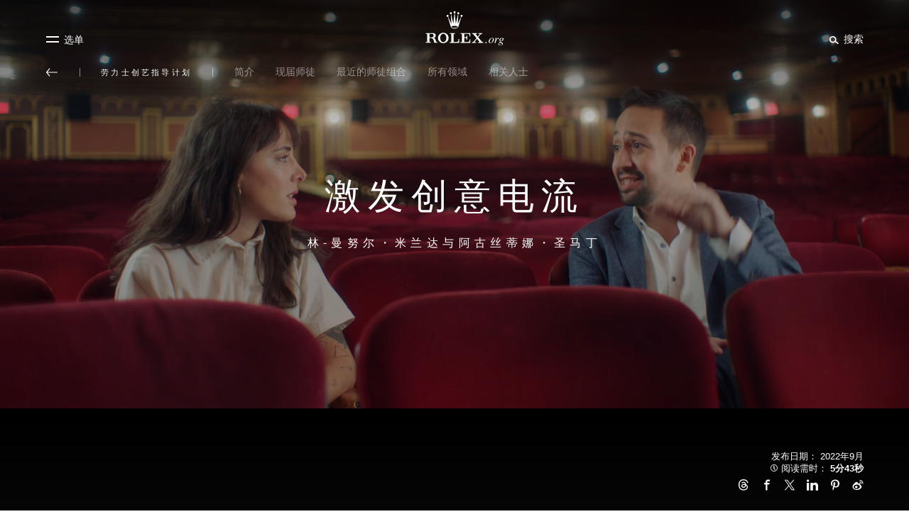

--- FILE ---
content_type: text/html; charset=utf-8
request_url: https://www.rolex.org/zh-hans/rolex-mentor-protege/recent-mentorships/open-category/lin-manuel-miranda-and-agustina-san-martin
body_size: 219153
content:
<!DOCTYPE html><html lang="zh-Hans" dir="ltr" /><head><title data-react-helmet="true">林-曼努尔・米兰达与阿古丝蒂娜・圣马丁 - 劳力士创艺指导计划 </title><meta data-react-helmet="true" name="description" content="劳力士导师林-曼努尔・米兰达通过支持门生阿古丝蒂娜・圣马丁的创作过程，协助她在艺术家的路上成长。于Rolex.org探索更多。"/><meta data-react-helmet="true" property="og:title" content="林-曼努尔・米兰达与阿古丝蒂娜・圣马丁 - 劳力士创艺指导计划 "/><meta data-react-helmet="true" property="og:image" content="https://images.rolex.org/data/media/img/rolex-mentor-protege/recent-mentorships/open-category/lin-manuel-miranda-and-agustina-san-martin/thumbnail-article.jpg"/><meta data-react-helmet="true" property="og:description" content="劳力士导师林-曼努尔・米兰达通过支持门生阿古丝蒂娜・圣马丁的创作过程，协助她在艺术家的路上成长。于Rolex.org探索更多。"/><meta data-react-helmet="true" property="og:type" content="website"/><meta data-react-helmet="true" property="og:site_name" content="rolex.org"/><meta data-react-helmet="true" name="twitter:title" content="林-曼努尔・米兰达与阿古丝蒂娜・圣马丁 - 劳力士创艺指导计划 "/><meta data-react-helmet="true" name="twitter:image:src" content="https://images.rolex.org/data/media/img/rolex-mentor-protege/recent-mentorships/open-category/lin-manuel-miranda-and-agustina-san-martin/thumbnail-article.jpg"/><meta data-react-helmet="true" property="twitter:description" content="劳力士导师林-曼努尔・米兰达通过支持门生阿古丝蒂娜・圣马丁的创作过程，协助她在艺术家的路上成长。于Rolex.org探索更多。"/><link data-react-helmet="true" rel="canonical" href="https://www.rolex.org/zh-hans/rolex-mentor-protege/recent-mentorships/open-category/lin-manuel-miranda-and-agustina-san-martin"/><link data-react-helmet="true" rel="alternate" href="https://www.rolex.org/rolex-mentor-protege/recent-mentorships/open-category/lin-manuel-miranda-and-agustina-san-martin" hrefLang="x-default"/><link data-react-helmet="true" rel="alternate" href="https://www.rolex.org/rolex-mentor-protege/recent-mentorships/open-category/lin-manuel-miranda-and-agustina-san-martin" hrefLang="en"/><link data-react-helmet="true" rel="alternate" href="https://www.rolex.org/fr/rolex-mentor-protege/recent-mentorships/open-category/lin-manuel-miranda-and-agustina-san-martin" hrefLang="fr"/><link data-react-helmet="true" rel="alternate" href="https://www.rolex.org/de/rolex-mentor-protege/recent-mentorships/open-category/lin-manuel-miranda-and-agustina-san-martin" hrefLang="de"/><link data-react-helmet="true" rel="alternate" href="https://www.rolex.org/pt-br/rolex-mentor-protege/recent-mentorships/open-category/lin-manuel-miranda-and-agustina-san-martin" hrefLang="pt-br"/><link data-react-helmet="true" rel="alternate" href="https://www.rolex.org/it/rolex-mentor-protege/recent-mentorships/open-category/lin-manuel-miranda-and-agustina-san-martin" hrefLang="it"/><link data-react-helmet="true" rel="alternate" href="https://www.rolex.org/ja/rolex-mentor-protege/recent-mentorships/open-category/lin-manuel-miranda-and-agustina-san-martin" hrefLang="ja"/><link data-react-helmet="true" rel="alternate" href="https://www.rolex.org/es/rolex-mentor-protege/recent-mentorships/open-category/lin-manuel-miranda-and-agustina-san-martin" hrefLang="es"/><link data-react-helmet="true" rel="alternate" href="https://www.rolex.org/zh-hant/rolex-mentor-protege/recent-mentorships/open-category/lin-manuel-miranda-and-agustina-san-martin" hrefLang="zh-hant"/><link data-react-helmet="true" rel="alternate" href="https://www.rolex.org/zh-hans/rolex-mentor-protege/recent-mentorships/open-category/lin-manuel-miranda-and-agustina-san-martin" hrefLang="zh-hans"/><link data-react-helmet="true" rel="alternate" href="https://www.rolex.org/ko/rolex-mentor-protege/recent-mentorships/open-category/lin-manuel-miranda-and-agustina-san-martin" hrefLang="ko"/><meta charset="utf-8"><link href="/dist/rolex-org/static/css/main.f35a9fa3.chunk.css" rel="stylesheet"><meta name="viewport" content="width=device-width,initial-scale=1,shrink-to-fit=no,minimal-ui"><meta name="theme-color" content="#000000"><link rel="icon" type="image/png" href="/dist/rolex-org/favicon.png"><meta name="msapplication-TileColor" content="#ffffff"><meta name="msapplication-TileImage" content="/dist/rolex-org/ms-icon-144x144.png"><meta name="theme-color" content="#ffffff"><meta name="google-site-verification" content="WvLJsxR5ouQXfrDmqWMNIOlN7dGzUmJIbpI2Wc3FVGU"><link rel="shortcut icon" href="/dist/rolex-org/favicon.ico"><link href="//fast.fonts.net" rel="preconnect" crossorigin=""><link href="https://fast.fonts.net/t/1.css?apiType=css&amp;projectid=7e859066-d964-465d-8209-bc7183b71d28" rel="stylesheet" media="all"><script>let isGlobePage =
      document.location.pathname.slice(
        document.location.pathname.lastIndexOf("/") + 1,
        document.location.pathname.length
      ) === "v7-globe"

    let scripts = ["/dist/rolex-org/lib/inmobi.js", "/dist/rolex-org/lib/quantcastListener.js"]

    !isGlobePage &&
      scripts.forEach(function (url) {
        let script = document.createElement("script")
        script.src = url
        script.async = true
        script.type = "text/javascript"
        document.head.appendChild(script)
      })</script><style id="cc956ed3-9099-4e53-8fae-b6f5f8c6320d">body{visibility:hidden}</style></head><body><div id="root" class="is-node"><div class="rlxr-skiplinks"><a href="#maincontent" class="rlxr-skiplink rlxr-button rlxr-button--eta">跳至主要内容</a><a href="#footer" class="rlxr-skiplink rlxr-button rlxr-button--eta">跳至页尾</a></div><header class="Topbar_container__3gOtX"><div class="Topbar_containerTopbar__o2ruX"><div class="Topbar_menuToggleContainer__3SFf0" style="margin-bottom:10px"><div class="Topbar_link__1RN_Y"><button class="Topbar_menu__Xs1tP" style="color:#212121;display:inline-block" aria-label="选单" id="headerMenuButton"><svg xmlns="http://www.w3.org/2000/svg" viewBox="0 0 20 15" class="MenuBurgerIcon_icon__1ytAw MenuBurgerIcon_burger__3g4S8" aria-hidden="true"><g class="MenuBurgerIcon_g1__3Zol_"><rect fill="black" width="18" height="2" class="MenuBurgerIcon_rect1__2QcSc"></rect></g><g class="MenuBurgerIcon_g2__2o9Pv"><rect fill="black" width="18" height="2" class="MenuBurgerIcon_rect2__1IPDl"></rect></g></svg><span class="Topbar_menuText__WFBOM">选单</span></button></div></div><div class="Topbar_allContainer__3nJc9"><div class="Topbar_left__3XIMR"></div><a aria-label="前往Rolex.org主页" class="RolexLogo_link__2zKHf" href="/"><svg xmlns="http://www.w3.org/2000/svg" viewBox="0 0 840 300" style="height:40px;transition-duration:300ms;display:block" class="RolexLogo_annim__s8jRE" aria-hidden="false"><path fill="#A37E2D" d="M361.4 52.6c.7 0 1.5-.1 2.1-.3l24.5 83.3c2.7 9.3 16.3 16.3 32.5 16.3 16.3 0 29.8-7.1 32.6-16.3l24.5-83.2c.6.1 1.2.2 1.9.2 4.8 0 8.6-3.9 8.6-8.6 0-4.7-3.9-8.6-8.6-8.6-4.8 0-8.6 3.9-8.6 8.6 0 3.4 2 6.4 4.9 7.8l-28.4 60.8 4.6-82h.2c4.8 0 8.6-3.8 8.6-8.6s-3.9-8.6-8.6-8.6c-4.8 0-8.6 3.8-8.6 8.6 0 3.9 2.6 7.2 6.2 8.3l-18.9 80.1-9.1-88.3c4.2-.6 7.4-4.2 7.4-8.5 0-4.8-3.9-8.6-8.6-8.6-4.8 0-8.6 3.9-8.6 8.6 0 4.3 3.2 7.9 7.4 8.5l-9.1 88.1-18.8-79.9c3.6-1 6.3-4.3 6.3-8.3 0-4.8-3.9-8.6-8.6-8.6-4.8 0-8.6 3.8-8.6 8.6 0 4.7 3.8 8.6 8.6 8.6h.1l4.6 81.9-28.4-60.9c2.8-1.4 4.7-4.3 4.7-7.6 0-4.7-3.9-8.6-8.6-8.6-4.7 0-8.6 3.9-8.6 8.6-.2 4.8 3.7 8.6 8.4 8.6zm59.1 76c14.9 0 27 3.8 27 8.5s-12.1 8.5-27 8.5-27-3.8-27-8.5 12.1-8.5 27-8.5z"></path><path fill="#00613A" d="m325.3 186.9c-24.7 0-44.7 20-44.7 44.1s20 44.1 44.7 44.1 44.7-20 44.7-44.1c.1-24.1-20-44.1-44.7-44.1zm18.6 69.6c-1.4 2.1-3.1 3.9-5.2 5.4-3.3 2.6-7.1 4.1-11.1 4.3-.8.1-1.6.1-2.4.1s-1.6-.1-2.4-.1c-4-.2-7.8-1.7-11.1-4.3-2-1.5-3.8-3.3-5.1-5.4-4.7-6.4-7.5-15.4-7.5-25.4 0-9.4 2.6-17.9 6.7-24.2 2.3-4.1 6-7.4 10.4-9.4 0 0 .1 0 .1-.1.2-.1.4-.2.6-.2.6-.2 1.2-.5 1.8-.6 2-.6 4.2-.9 6.4-.9s4.4.3 6.4.9l1.8.6.6.3s.1 0 .1.1c4.4 1.9 8.1 5.2 10.4 9.4 4.2 6.3 6.7 14.8 6.7 24.2.4 9.8-2.5 18.9-7.2 25.3zm114.7-16.3h-6.2v12.4c-.2 7.5-6.3 13.4-13.8 13.4h-26.2v-69.9h12v-6.1h-43.2v6.2h12v69.9h-12v6.2h77.4zm13.1-50.2v6.2h11.8v69.9h-11.8v6.2h81.8v-29.6h-6.2v9.8c-.1 7.5-6.2 13.6-13.8 13.6h-30.8v-34.7h9.9c5.6.1 10.1 4.6 10.1 10.2v4.8h5.7v-34.5h-5.7v4.2c0 5.6-4.5 9.6-10.1 9.6h-9.9v-29.5h30.9c7.5 0 13.6 6.1 13.7 13.6v8.5h6.2v-28.3zm176.2 69.1-27.3-33.9 18-21.5c4.9-5.5 6.2-7.4 12.4-7.5h4.7v-6h-33.2v6h7.3c1.6 0 2.9 1.3 2.9 2.8 0 .6-.2 1.2-.5 1.6l-16 19.1-12.6-15.7-2.6-3.3c-.4-.5-.6-1.1-.6-1.8 0-1.6 1.3-2.8 2.8-2.8h7.2v-6h-41.6v6h2c5.3.3 6.8 2.1 11 6.8l24.1 30-21.7 25.9c-4.9 5.5-6.2 7.4-12.4 7.5h-5.1v6h35.5v-6h-8.7c-1.6 0-2.8-1.3-2.8-2.9 0-.7.2-1.3.6-1.7l19.3-23 16 20 2.4 3.1c.4.5.6 1.1.6 1.8 0 1.6-1.3 2.8-2.8 2.8h-7.7v6h44.7v-6h-4c-5.9-.2-7.3-2-11.9-7.3zm-386.8-9c-2.5-7-4.3-10.2-8.3-13.9-2.6-2.3-6.3-3.5-9-4.2 10.1-1.6 17.8-10.4 17.8-21 0-11.7-9.5-21.2-21.2-21.2h-63.1v6.2h11.6v70h-11.9v6.2h42.9v-6.2h-11.9v-33.6h12c2.9.1 5.5.5 7.8 1.2 2.1.5 4.4 1.3 5.9 2.2 2 1.3 4.2 3.1 6.1 6.4.5.9.9 1.7 1.4 2.6 3.5 6.6 5.6 15.7 7.9 27.3h26.9v-6.1h-9.4zm-33-24h-20v-30.1h20c8.6.4 15.5 6.3 15.5 15 0 8.8-6.9 14.8-15.5 15.1zm458.7 38.6c-1.5 0-2.8.5-3.9 1.6s-1.6 2.4-1.6 3.9.5 2.8 1.6 3.9 2.4 1.6 3.9 1.6 2.8-.5 3.9-1.6 1.6-2.4 1.6-3.9-.5-2.8-1.6-3.9-2.4-1.6-3.9-1.6zm50.6-34c-7.1 0-13.7 3.3-19.8 9.9-6 6.4-9 13.2-9 20.2 0 4.7 1.3 8.3 4 10.9s6.2 3.9 10.7 3.9c7 0 13.7-3.4 19.9-10.2 6-6.6 9-13.3 9-20.1 0-3.9-1.1-7.3-3.3-10.2s-6-4.4-11.5-4.4zm1.4 30.8c-4.1 7.9-8.7 11.9-14 11.9-2.6 0-4.5-.9-5.9-2.6-1.3-1.8-2-4-2-6.6 0-6.7 2-13.4 6.1-20.3 4.3-7.4 8.9-11.1 13.9-11.1 3 0 5.1 1.4 6.2 4.2.6 1.5.9 3.4.9 5.8 0 5.7-1.8 12-5.2 18.7zm55.4-25.8c0-1.3-.4-2.4-1.2-3.4s-2-1.5-3.5-1.5c-2.8 0-5.8 1.9-8.9 5.6-3.1 3.8-5.8 7.9-8.1 12.4l-1.1 2.2 4.9-18.8c0-.2.1-.4.1-.7 0-.2-.1-.4-.2-.6s-.3-.3-.6-.3c-.2 0-1.7.3-4.7.9s-5.7 1.1-8.2 1.6l-1.9.4v1.6c.8-.1 1.5-.2 2.1-.2.6-.1 1.1-.1 1.4-.1 1.2 0 2 .3 2.5.8s.7 1.3.7 2.2c0 .8-.1 1.9-.4 3.2s-.6 2.8-1.1 4.5l-8 29.1h7.4c1.5-4.7 2.6-8.4 3.5-11 1.4-4.1 2.6-7.4 3.8-9.8 1.9-4.1 4-7.9 6.4-11.4s4.2-5.3 5.4-5.3c.3 0 .5.1.7.2s.3.3.5.5l.6 1.1c.3.5.7 1 1.2 1.4s1.3.6 2.3.6c1.4 0 2.6-.5 3.4-1.4.6-1.2 1-2.4 1-3.8zm42.8-1.2h-6.5c-.4-.6-1.5-1.4-3.6-2.3-2-.9-4.5-1.4-7.4-1.4-5.6 0-10.3 1.6-14.1 4.8s-5.7 7.3-5.7 12.1c0 3 .9 5.5 2.7 7.4 1.5 1.4 3.3 2.5 5.3 3.3-2.3 1.6-4 2.8-5 3.8-1.8 1.7-2.8 3.2-2.8 4.5 0 .9.3 1.7.8 2.2.5.6 1.2 1.1 2 1.6-4 2.2-7 4.3-8.8 6.5-1.9 2.2-2.8 4.5-2.8 6.9 0 3.1 1.4 5.6 4.3 7.8 2.9 2.1 6.8 3.2 11.8 3.2 7.1 0 12.5-1.5 16-4.4s5.3-6.3 5.3-10.2c0-5.1-3.5-9.1-10.6-11.7s-10.6-4.5-10.6-5.6c0-.7.4-1.6 1.3-2.5.8-.9 1.5-1.4 2-1.4.6.1 1.1.2 1.5.3.4 0 .9.1 1.4.1 4.7 0 9-1.5 13.1-4.5 4-3 6.1-7.1 6.1-12.3 0-1.1 0-1.9-.1-2.5s-.2-1.2-.4-1.9h4.9v-3.8zm-26.6 39.1c3.1 1.2 5.4 2.1 6.7 2.8 1.6.8 2.7 1.6 3.4 2.3 1.3 1.3 2 2.9 2 4.9 0 2.5-1.3 4.7-3.8 6.6-2.5 1.8-5.7 2.8-9.5 2.8-2.8 0-5.2-.4-7.1-1.3-3.7-1.6-5.6-4.6-5.6-8.8 0-2.8 1.2-5.4 3.6-7.6s4-3.4 4.9-3.4c.4-.1 2.2.5 5.4 1.7zm11.3-21.6c-2.3 3.7-4.9 5.5-7.7 5.5-2.7 0-4.5-1-5.6-2.9-.6-1.2-.9-2.8-.9-4.8 0-3.5 1.1-7.2 3.3-11.1 2.2-3.8 5.1-5.7 8.7-5.7 1.9 0 3.3.6 4.2 1.8s1.4 2.9 1.4 5c0 4.5-1.2 8.5-3.4 12.2z"></path></svg></a><div class="Topbar_right__3BGVO" style="margin-bottom:10px"><div class="Topbar_link__1RN_Y"><button class="Topbar_search__1J6kF" style="color:#212121;display:inline-block" aria-label="搜索" id="headerSearchButton"><span class="rlxr-icon rlxr-icon-search "><svg width="15" height="15" viewBox="0 0 1024 1024" class="rlxr-icon__svg" aria-hidden="true" focusable="false"><path d="m960 820.6-276.9-209.5c25.3-46.3 39.7-99.4 39.7-155.8 0-180.5-147.8-327.4-329.4-327.4s-329.4 146.9-329.4 327.5c0 180.5 147.8 327.3 329.4 327.3 83.3 0 159.3-31.1 217.3-82l279.3 211.3zm-566.6-152.7c-117.9 0-213.9-95.3-213.9-212.5s95.9-212.5 213.9-212.5 213.9 95.3 213.9 212.5c0 117.1-95.9 212.5-213.9 212.5z" class="rlxr-icon__path"></path></svg></span><span class="Topbar_searchText__ZSrEB">搜索</span></button><button type="button" class="Topbar_close__36TsY" style="display:none" aria-label="关闭搜索面板"><svg xmlns="http://www.w3.org/2000/svg" viewBox="0 0 20 15" class="MenuBurgerIcon_icon__1ytAw MenuBurgerIcon_close__2qyvP" aria-hidden="true"><g class="MenuBurgerIcon_g1__3Zol_"><rect fill="black" width="18" height="2" class="MenuBurgerIcon_rect1__2QcSc"></rect></g><g class="MenuBurgerIcon_g2__2o9Pv"><rect fill="black" width="18" height="2" class="MenuBurgerIcon_rect2__1IPDl"></rect></g></svg><span class="Topbar_menuText__WFBOM">关闭</span></button></div></div><div class="rlxr-search-overlay  "><div class="rlxr-search-overlay__content"><h2 class="rlxr-search-overlay__content-title">于rolex.org<b>搜索</b></h2><div class="rlxr-search-field__wrapper CoveoSearchInterface" data-allow-queries-without-keywords="false"><div class="CoveoSearchbox" data-query-suggest-character-threshold="3"></div><div class="CoveoDidYouMean"></div><div class="CoveoAnalytics" data-search-hub="RolexOrgCDXX" data-endpoint="https://rolexsaproductionh21l80g7.analytics.org.coveo.com/rest/ua"></div><span id="searchPanelGhost" tabindex="0" aria-hidden="true"></span></div></div></div></div></div><div class="
            rlxr-navbarmenu-container 
            arrow-background 
            false
          "><nav class="
            rlxr-navbarmenu 
            navBackgroundWhite 
            
          " style="padding:15px 0px 20px" data-nav-name="navbarmenu" aria-label="主选单"><button class="rlxr-navbarmenu__list-item-leftArrow
      arrow-hidden" aria-label="返回主选单"><span class="rlxr-icon rlxr-icon-arrowLeft "><svg width="16" height="16" viewBox="0 0 1024 1024" class="rlxr-icon__svg" aria-hidden="true" focusable="false"><path d="M8.77,536.87,275,859.2a38.5,38.5,0,0,0,53.66,4.91,39.32,39.32,0,0,0,4.91-53.45L119.15,550.38H986.62a37.88,37.88,0,0,0,0-75.76H119.15L333,214.54A41,41,0,0,0,328,160.89a38.49,38.49,0,0,0-53.65,4.91L8.16,488.34A41,41,0,0,0,8.77,536.87Z" class="rlxr-icon__path"></path></svg></span><span class="rlxr-navbarmenu__list-trait first-trait"></span></button><ul class="rlxr-navbarmenu__list"><li id="perpetual-menu-item" class="rlxr-navbarmenu__list-item
      perpetual-navItem
      
      visible
      rlxr-navbarmenu__list-trait
      "><a class="rlxr-navbarmenu__list-anchor" href="/perpetual"><span data-text="恒动精神" class="rlxr-navbarmenu__list-anchor-textContainer">恒动精神</span></a></li><li id="environment-menu-item" class="rlxr-navbarmenu__list-item
      environment-navItem
      
      visible
      rlxr-navbarmenu__list-trait
      "><a class="rlxr-navbarmenu__list-anchor" href="/environment"><span data-text="环境" class="rlxr-navbarmenu__list-anchor-textContainer">环境</span></a></li><li id="science-menu-item" class="rlxr-navbarmenu__list-item
      science-navItem
      
      visible
      rlxr-navbarmenu__list-trait
      "><a class="rlxr-navbarmenu__list-anchor" href="/science"><span data-text="科学" class="rlxr-navbarmenu__list-anchor-textContainer">科学</span></a></li><li id="arts-menu-item" class="rlxr-navbarmenu__list-item
      arts-navItem
      
      visible
      rlxr-navbarmenu__list-trait
      "><a class="rlxr-navbarmenu__list-anchor" href="/arts"><span data-text="艺术" class="rlxr-navbarmenu__list-anchor-textContainer">艺术</span></a></li><li id="rolex-awards-menu-item" class="rlxr-navbarmenu__list-item
      
      
      visible
      rlxr-navbarmenu__list-trait
      "><a class="rlxr-navbarmenu__list-anchor" href="/rolex-awards"><span data-text="劳力士雄才伟略大奖" class="rlxr-navbarmenu__list-anchor-textContainer">劳力士雄才伟略大奖</span></a><nav aria-label="副选单"><ul class="rlxr-navbarmenu__list-subNav " aria-label="副选单"><li class="rlxr-navbarmenu__list-subItem
        subItem-rolex-awards
        hidden"><a class="rlxr-navbarmenu__list-subItem-anchor
          " href="/rolex-awards/about"><span class="rlxr-navbarmenu__list-subItem-anchor-textContainer">简介</span></a></li><li class="rlxr-navbarmenu__list-subItem
        subItem-rolex-awards
        hidden"><a class="rlxr-navbarmenu__list-subItem-anchor
          " href="/rolex-awards/latest-laureates"><span class="rlxr-navbarmenu__list-subItem-anchor-textContainer">最新大奖得主</span></a></li><li class="rlxr-navbarmenu__list-subItem
        subItem-rolex-awards
        hidden"><a class="rlxr-navbarmenu__list-subItem-anchor
          " href="/rolex-awards/milestones"><span class="rlxr-navbarmenu__list-subItem-anchor-textContainer">项目进展</span></a></li><li class="rlxr-navbarmenu__list-subItem
        subItem-rolex-awards
        hidden"><a class="rlxr-navbarmenu__list-subItem-anchor
          " href="/rolex-awards#view-all"><span class="rlxr-navbarmenu__list-subItem-anchor-textContainer">所有项目</span></a></li><li class="rlxr-navbarmenu__list-subItem
        subItem-rolex-awards
        hidden"><a class="rlxr-navbarmenu__list-subItem-anchor
          " href="/rolex-awards/about/community"><span class="rlxr-navbarmenu__list-subItem-anchor-textContainer">相关人士</span></a></li></ul></nav></li><li id="rolex-mentor-protege-menu-item" class="rlxr-navbarmenu__list-item
      
      navitemHighlighted
      visible
      false
      "><a class="rlxr-navbarmenu__list-anchor" aria-current="true" href="/rolex-mentor-protege"><span data-text="劳力士创艺指导计划" class="rlxr-navbarmenu__list-anchor-textContainer">劳力士创艺指导计划</span></a><nav aria-label="副选单"><ul aria-label="副选单" class="rlxr-navbarmenu__list-subNav"><li class="rlxr-navbarmenu__list-subItem
        subItem-rolex-mentor-protege
        hidden"><a class="rlxr-navbarmenu__list-subItem-anchor
          " href="/rolex-mentor-protege/about"><span class="rlxr-navbarmenu__list-subItem-anchor-textContainer">简介</span></a></li><li class="rlxr-navbarmenu__list-subItem
        subItem-rolex-mentor-protege
        hidden"><a class="rlxr-navbarmenu__list-subItem-anchor
          " href="/rolex-mentor-protege/current-pairs"><span class="rlxr-navbarmenu__list-subItem-anchor-textContainer">现届师徒</span></a></li><li class="rlxr-navbarmenu__list-subItem
        subItem-rolex-mentor-protege
        hidden"><a class="rlxr-navbarmenu__list-subItem-anchor
          " href="/rolex-mentor-protege/recent-mentorships"><span class="rlxr-navbarmenu__list-subItem-anchor-textContainer">最近的师徒组合</span></a></li><li class="rlxr-navbarmenu__list-subItem
        subItem-rolex-mentor-protege
        hidden"><a class="rlxr-navbarmenu__list-subItem-anchor
          " href="/rolex-mentor-protege#view-all"><span class="rlxr-navbarmenu__list-subItem-anchor-textContainer">所有领域</span></a></li><li class="rlxr-navbarmenu__list-subItem
        subItem-rolex-mentor-protege
        hidden"><a class="rlxr-navbarmenu__list-subItem-anchor
          " href="/rolex-mentor-protege/about/community"><span class="rlxr-navbarmenu__list-subItem-anchor-textContainer">相关人士</span></a></li></ul></nav></li></ul></nav><div class="arrow-background" style="background:rgba(255, 255, 255, null)"></div></div></header><div class="Topbar_gradientOverlay__yOcn8"></div><nav class="rlxr-menu rlxr-menu--rolex hide  " aria-label="侧选单" id="menuPanelNav"><div class="scroll"><div class="MenuHeader_container__1lfkf"><div class="MenuHeader_side__3wbSX MenuHeader_left__33DdH" style="margin-bottom:10px"><button type="button" class="MenuHeader_btn__1x6yC" id="closeMainPanel" aria-label="关闭"><svg xmlns="http://www.w3.org/2000/svg" viewBox="0 0 20 15" class="MenuBurgerIcon_icon__1ytAw MenuBurgerIcon_burger__3g4S8" aria-hidden="true"><g class="MenuBurgerIcon_g1__3Zol_"><rect fill="currentcolor" width="18" height="2" class="MenuBurgerIcon_rect1__2QcSc"></rect></g><g class="MenuBurgerIcon_g2__2o9Pv"><rect fill="currentcolor" width="18" height="2" class="MenuBurgerIcon_rect2__1IPDl"></rect></g></svg><span class="MenuHeader_close__39U5n">关闭</span></button></div><a aria-label="前往Rolex.org主页" class="RolexLogo_link__2zKHf" href="/"><svg xmlns="http://www.w3.org/2000/svg" viewBox="0 0 840 300" style="height:40px;transition-duration:300ms;display:block" class="RolexLogo_annim__s8jRE" aria-hidden="true"><path fill="#A37E2D" d="M361.4 52.6c.7 0 1.5-.1 2.1-.3l24.5 83.3c2.7 9.3 16.3 16.3 32.5 16.3 16.3 0 29.8-7.1 32.6-16.3l24.5-83.2c.6.1 1.2.2 1.9.2 4.8 0 8.6-3.9 8.6-8.6 0-4.7-3.9-8.6-8.6-8.6-4.8 0-8.6 3.9-8.6 8.6 0 3.4 2 6.4 4.9 7.8l-28.4 60.8 4.6-82h.2c4.8 0 8.6-3.8 8.6-8.6s-3.9-8.6-8.6-8.6c-4.8 0-8.6 3.8-8.6 8.6 0 3.9 2.6 7.2 6.2 8.3l-18.9 80.1-9.1-88.3c4.2-.6 7.4-4.2 7.4-8.5 0-4.8-3.9-8.6-8.6-8.6-4.8 0-8.6 3.9-8.6 8.6 0 4.3 3.2 7.9 7.4 8.5l-9.1 88.1-18.8-79.9c3.6-1 6.3-4.3 6.3-8.3 0-4.8-3.9-8.6-8.6-8.6-4.8 0-8.6 3.8-8.6 8.6 0 4.7 3.8 8.6 8.6 8.6h.1l4.6 81.9-28.4-60.9c2.8-1.4 4.7-4.3 4.7-7.6 0-4.7-3.9-8.6-8.6-8.6-4.7 0-8.6 3.9-8.6 8.6-.2 4.8 3.7 8.6 8.4 8.6zm59.1 76c14.9 0 27 3.8 27 8.5s-12.1 8.5-27 8.5-27-3.8-27-8.5 12.1-8.5 27-8.5z"></path><path fill="#00613A" d="m325.3 186.9c-24.7 0-44.7 20-44.7 44.1s20 44.1 44.7 44.1 44.7-20 44.7-44.1c.1-24.1-20-44.1-44.7-44.1zm18.6 69.6c-1.4 2.1-3.1 3.9-5.2 5.4-3.3 2.6-7.1 4.1-11.1 4.3-.8.1-1.6.1-2.4.1s-1.6-.1-2.4-.1c-4-.2-7.8-1.7-11.1-4.3-2-1.5-3.8-3.3-5.1-5.4-4.7-6.4-7.5-15.4-7.5-25.4 0-9.4 2.6-17.9 6.7-24.2 2.3-4.1 6-7.4 10.4-9.4 0 0 .1 0 .1-.1.2-.1.4-.2.6-.2.6-.2 1.2-.5 1.8-.6 2-.6 4.2-.9 6.4-.9s4.4.3 6.4.9l1.8.6.6.3s.1 0 .1.1c4.4 1.9 8.1 5.2 10.4 9.4 4.2 6.3 6.7 14.8 6.7 24.2.4 9.8-2.5 18.9-7.2 25.3zm114.7-16.3h-6.2v12.4c-.2 7.5-6.3 13.4-13.8 13.4h-26.2v-69.9h12v-6.1h-43.2v6.2h12v69.9h-12v6.2h77.4zm13.1-50.2v6.2h11.8v69.9h-11.8v6.2h81.8v-29.6h-6.2v9.8c-.1 7.5-6.2 13.6-13.8 13.6h-30.8v-34.7h9.9c5.6.1 10.1 4.6 10.1 10.2v4.8h5.7v-34.5h-5.7v4.2c0 5.6-4.5 9.6-10.1 9.6h-9.9v-29.5h30.9c7.5 0 13.6 6.1 13.7 13.6v8.5h6.2v-28.3zm176.2 69.1-27.3-33.9 18-21.5c4.9-5.5 6.2-7.4 12.4-7.5h4.7v-6h-33.2v6h7.3c1.6 0 2.9 1.3 2.9 2.8 0 .6-.2 1.2-.5 1.6l-16 19.1-12.6-15.7-2.6-3.3c-.4-.5-.6-1.1-.6-1.8 0-1.6 1.3-2.8 2.8-2.8h7.2v-6h-41.6v6h2c5.3.3 6.8 2.1 11 6.8l24.1 30-21.7 25.9c-4.9 5.5-6.2 7.4-12.4 7.5h-5.1v6h35.5v-6h-8.7c-1.6 0-2.8-1.3-2.8-2.9 0-.7.2-1.3.6-1.7l19.3-23 16 20 2.4 3.1c.4.5.6 1.1.6 1.8 0 1.6-1.3 2.8-2.8 2.8h-7.7v6h44.7v-6h-4c-5.9-.2-7.3-2-11.9-7.3zm-386.8-9c-2.5-7-4.3-10.2-8.3-13.9-2.6-2.3-6.3-3.5-9-4.2 10.1-1.6 17.8-10.4 17.8-21 0-11.7-9.5-21.2-21.2-21.2h-63.1v6.2h11.6v70h-11.9v6.2h42.9v-6.2h-11.9v-33.6h12c2.9.1 5.5.5 7.8 1.2 2.1.5 4.4 1.3 5.9 2.2 2 1.3 4.2 3.1 6.1 6.4.5.9.9 1.7 1.4 2.6 3.5 6.6 5.6 15.7 7.9 27.3h26.9v-6.1h-9.4zm-33-24h-20v-30.1h20c8.6.4 15.5 6.3 15.5 15 0 8.8-6.9 14.8-15.5 15.1zm458.7 38.6c-1.5 0-2.8.5-3.9 1.6s-1.6 2.4-1.6 3.9.5 2.8 1.6 3.9 2.4 1.6 3.9 1.6 2.8-.5 3.9-1.6 1.6-2.4 1.6-3.9-.5-2.8-1.6-3.9-2.4-1.6-3.9-1.6zm50.6-34c-7.1 0-13.7 3.3-19.8 9.9-6 6.4-9 13.2-9 20.2 0 4.7 1.3 8.3 4 10.9s6.2 3.9 10.7 3.9c7 0 13.7-3.4 19.9-10.2 6-6.6 9-13.3 9-20.1 0-3.9-1.1-7.3-3.3-10.2s-6-4.4-11.5-4.4zm1.4 30.8c-4.1 7.9-8.7 11.9-14 11.9-2.6 0-4.5-.9-5.9-2.6-1.3-1.8-2-4-2-6.6 0-6.7 2-13.4 6.1-20.3 4.3-7.4 8.9-11.1 13.9-11.1 3 0 5.1 1.4 6.2 4.2.6 1.5.9 3.4.9 5.8 0 5.7-1.8 12-5.2 18.7zm55.4-25.8c0-1.3-.4-2.4-1.2-3.4s-2-1.5-3.5-1.5c-2.8 0-5.8 1.9-8.9 5.6-3.1 3.8-5.8 7.9-8.1 12.4l-1.1 2.2 4.9-18.8c0-.2.1-.4.1-.7 0-.2-.1-.4-.2-.6s-.3-.3-.6-.3c-.2 0-1.7.3-4.7.9s-5.7 1.1-8.2 1.6l-1.9.4v1.6c.8-.1 1.5-.2 2.1-.2.6-.1 1.1-.1 1.4-.1 1.2 0 2 .3 2.5.8s.7 1.3.7 2.2c0 .8-.1 1.9-.4 3.2s-.6 2.8-1.1 4.5l-8 29.1h7.4c1.5-4.7 2.6-8.4 3.5-11 1.4-4.1 2.6-7.4 3.8-9.8 1.9-4.1 4-7.9 6.4-11.4s4.2-5.3 5.4-5.3c.3 0 .5.1.7.2s.3.3.5.5l.6 1.1c.3.5.7 1 1.2 1.4s1.3.6 2.3.6c1.4 0 2.6-.5 3.4-1.4.6-1.2 1-2.4 1-3.8zm42.8-1.2h-6.5c-.4-.6-1.5-1.4-3.6-2.3-2-.9-4.5-1.4-7.4-1.4-5.6 0-10.3 1.6-14.1 4.8s-5.7 7.3-5.7 12.1c0 3 .9 5.5 2.7 7.4 1.5 1.4 3.3 2.5 5.3 3.3-2.3 1.6-4 2.8-5 3.8-1.8 1.7-2.8 3.2-2.8 4.5 0 .9.3 1.7.8 2.2.5.6 1.2 1.1 2 1.6-4 2.2-7 4.3-8.8 6.5-1.9 2.2-2.8 4.5-2.8 6.9 0 3.1 1.4 5.6 4.3 7.8 2.9 2.1 6.8 3.2 11.8 3.2 7.1 0 12.5-1.5 16-4.4s5.3-6.3 5.3-10.2c0-5.1-3.5-9.1-10.6-11.7s-10.6-4.5-10.6-5.6c0-.7.4-1.6 1.3-2.5.8-.9 1.5-1.4 2-1.4.6.1 1.1.2 1.5.3.4 0 .9.1 1.4.1 4.7 0 9-1.5 13.1-4.5 4-3 6.1-7.1 6.1-12.3 0-1.1 0-1.9-.1-2.5s-.2-1.2-.4-1.9h4.9v-3.8zm-26.6 39.1c3.1 1.2 5.4 2.1 6.7 2.8 1.6.8 2.7 1.6 3.4 2.3 1.3 1.3 2 2.9 2 4.9 0 2.5-1.3 4.7-3.8 6.6-2.5 1.8-5.7 2.8-9.5 2.8-2.8 0-5.2-.4-7.1-1.3-3.7-1.6-5.6-4.6-5.6-8.8 0-2.8 1.2-5.4 3.6-7.6s4-3.4 4.9-3.4c.4-.1 2.2.5 5.4 1.7zm11.3-21.6c-2.3 3.7-4.9 5.5-7.7 5.5-2.7 0-4.5-1-5.6-2.9-.6-1.2-.9-2.8-.9-4.8 0-3.5 1.1-7.2 3.3-11.1 2.2-3.8 5.1-5.7 8.7-5.7 1.9 0 3.3.6 4.2 1.8s1.4 2.9 1.4 5c0 4.5-1.2 8.5-3.4 12.2z"></path></svg></a><div class="MenuHeader_side__3wbSX MenuHeader_right__129I1" style="margin-bottom:10px"></div></div><div class="rlxr-nav rlxr-nav_content" data-nav-name="rolexmenu" id="menuPanelBody"><div class="rlxr-nav__section"><div class="rlxr-roller-menu"></div></div><section class="rlxr-nav__section"><ul class="rlxr-nav__section-list"><li class=" rlxr-nav__list-item "><a class=" rlxr-nav__list-anchor" href="/perpetual"><b>恒动精神</b> - <!-- -->我们的创始精神</a></li><li class=" rlxr-nav__list-item "><a class=" rlxr-nav__list-anchor" href="/environment"><b>环境</b> - <!-- -->保护地球 恒动不息</a></li><li class=" rlxr-nav__list-item "><a class=" rlxr-nav__list-anchor" href="/science"><b>科学</b> - <!-- -->知识传承</a></li><li class=" rlxr-nav__list-item "><a class=" rlxr-nav__list-anchor" href="/arts"><b>艺术</b> - <!-- -->文化流传</a></li></ul></section><section class="rlxr-nav__section"><ul class="rlxr-nav__section-list"><li class="rlxr-nav__list-item "><a class=" rlxr-nav__list-anchor" href="/rolex-awards"><b>劳力士雄才伟略大奖</b></a></li><li class=" rlxr-nav__list-item "><a class=" rlxr-nav__list-anchor" href="/rolex-mentor-protege"><b>劳力士创艺指导计划</b></a></li></ul></section><div class="rlxr-nav__section"><ul class="rlxr-nav__section-list"><li class="rlxr-nav__list-item "><a class=" rlxr-nav__list-anchor rlxr-nav__list-anchor-regular" href="/all-projects">浏览所有文章与影片</a></li></ul></div><section class="rlxr-nav__section"><div class="rlxr-nav__section-title"><a class="rlxr-nav__list-anchor link_crown" href="https://www.rolex.com/zh-Hans?cmpid=rolexorg_rolexcom" target="_blank" rel="noopener noreferrer" aria-label="于Rolex.com探索我们的腕表 - 新的标签页"><span class="rlxr-icon rlxr-icon-exitBold "><svg width="12" height="12" viewBox="0 0 1024 1024" class="rlxr-icon__svg" aria-hidden="true" focusable="false"><path d="M1024,512,921.6,631.47,819.2,750.93V580.27H273.07V443.73H819.2V273.07L921.6,392.53ZM546.13,750.93H477.87v137.9H135.17V136.53h342.7V273.07H614.4V0H0V1024H614.4V750.93H546.13Z" class="rlxr-icon__path"></path></svg></span><span>于<b>Rolex.com</b>探索我们的腕表</span></a></div></section></div><div id="menuPanelLangSubpanel" class="rlxr-nav__languages rlxr-nav " data-nav-name="language"><div class="rlxr-nav_content"><div class="title">语言</div><div class="rlxr-nav__section"><ul aria-label="语言"><li class=""><a href="/fr/rolex-mentor-protege/recent-mentorships/open-category/lin-manuel-miranda-and-agustina-san-martin" lang="fr">Français</a></li><li class=""><a href="/pt-br/rolex-mentor-protege/recent-mentorships/open-category/lin-manuel-miranda-and-agustina-san-martin" lang="pt">Português</a></li><li class="active"><a href="/rolex-mentor-protege/recent-mentorships/open-category/lin-manuel-miranda-and-agustina-san-martin" lang="en" aria-current="true">English</a></li><li class=""><a href="/zh-hans/rolex-mentor-protege/recent-mentorships/open-category/lin-manuel-miranda-and-agustina-san-martin" lang="zh-Hans">简体中文</a></li><li class=""><a href="/de/rolex-mentor-protege/recent-mentorships/open-category/lin-manuel-miranda-and-agustina-san-martin" lang="de">Deutsch</a></li><li class=""><a href="/zh-hant/rolex-mentor-protege/recent-mentorships/open-category/lin-manuel-miranda-and-agustina-san-martin" lang="zh-Hant">繁體中文</a></li><li class=""><a href="/it/rolex-mentor-protege/recent-mentorships/open-category/lin-manuel-miranda-and-agustina-san-martin" lang="it">Italiano</a></li><li class=""><a href="/ja/rolex-mentor-protege/recent-mentorships/open-category/lin-manuel-miranda-and-agustina-san-martin" lang="ja">日本語</a></li><li class=""><a href="/es/rolex-mentor-protege/recent-mentorships/open-category/lin-manuel-miranda-and-agustina-san-martin" lang="es">Español</a></li><li class=""><a href="/ko/rolex-mentor-protege/recent-mentorships/open-category/lin-manuel-miranda-and-agustina-san-martin" lang="ko">한국어</a></li><span id="langPanelGhost" aria-hidden="true" tabindex="0" style="outline:none"></span></ul></div></div></div><div id="menuPanelStateSubpanel" class="rlxr-nav__statement rlxr-statement " data-nav-name="statement"><div class="rlxr-nav_content"><div class="title">无障碍声明</div><div class="rlxr-nav__section"><p>我们非常重视所有用户的网站无障碍浏览体验。我们正完善无障碍设计，并致力遵守《无障碍网页内容指引》（Web Content Accessibility Guidelines，WCAG）。<br><br>  
我们欢迎任何回馈意见。提供有关无障碍设计的意见时，请尽可能详列细节，以便我们研究阁下的具体问题。<br><br>
阁下可以通过电邮（<a href="mailto:accessibility@rolex.com">accessibility@rolex.com</a>）联系我们。</p><span id="statePanelGhost" aria-hidden="true" tabindex="0" style="outline:none"></span></div></div></div><div id="menuPanelWechatSubpanel" class="rlxr-nav__statement rlxr-statement " data-nav-name="wechat"><div class="rlxr-nav_content rlxr-nav_content--wechat"><div class="qrcode-wrapper"><img src="[data-uri]" alt="wechat-panel-image-alt" class="wechat-panel-image"/></div><h2 class="title">劳力士在微信</h2><p>扫描二维码关注劳力士微信号</p></div></div></div></nav><div class="DarkOverlay_overlay__16mGU DarkOverlay_hide__1QvpT"></div><div class="DarkOverlay_overlay__16mGU DarkOverlay_hide__1QvpT" style="z-index:399"></div><main id="maincontent"></main><div id="menuPanelLangSubpanel" class="rlxr-nav__languages rlxr-nav-seo " data-nav-name="language"><div class="rlxr-nav_content"><div class="title">语言</div><div class="rlxr-nav__section"><ul aria-label="语言"><li class=""><a href="/fr/rolex-mentor-protege/recent-mentorships/open-category/lin-manuel-miranda-and-agustina-san-martin" lang="fr">Français</a></li><li class=""><a href="/pt-br/rolex-mentor-protege/recent-mentorships/open-category/lin-manuel-miranda-and-agustina-san-martin" lang="pt">Português</a></li><li class="active"><a href="/rolex-mentor-protege/recent-mentorships/open-category/lin-manuel-miranda-and-agustina-san-martin" lang="en" aria-current="true">English</a></li><li class=""><a href="/zh-hans/rolex-mentor-protege/recent-mentorships/open-category/lin-manuel-miranda-and-agustina-san-martin" lang="zh-Hans">简体中文</a></li><li class=""><a href="/de/rolex-mentor-protege/recent-mentorships/open-category/lin-manuel-miranda-and-agustina-san-martin" lang="de">Deutsch</a></li><li class=""><a href="/zh-hant/rolex-mentor-protege/recent-mentorships/open-category/lin-manuel-miranda-and-agustina-san-martin" lang="zh-Hant">繁體中文</a></li><li class=""><a href="/it/rolex-mentor-protege/recent-mentorships/open-category/lin-manuel-miranda-and-agustina-san-martin" lang="it">Italiano</a></li><li class=""><a href="/ja/rolex-mentor-protege/recent-mentorships/open-category/lin-manuel-miranda-and-agustina-san-martin" lang="ja">日本語</a></li><li class=""><a href="/es/rolex-mentor-protege/recent-mentorships/open-category/lin-manuel-miranda-and-agustina-san-martin" lang="es">Español</a></li><li class=""><a href="/ko/rolex-mentor-protege/recent-mentorships/open-category/lin-manuel-miranda-and-agustina-san-martin" lang="ko">한국어</a></li><span id="langPanelGhost" aria-hidden="true" tabindex="0" style="outline:none"></span></ul></div></div></div><footer class="rlxr-footer" id="footer"><button class="rlxr-footer--languages" type="button" id="footerLanguageButton"><span class="rlxr-icon rlxr-icon-languages "><svg width="33" height="28" viewBox="0 0 1024 1024" class="rlxr-icon__svg" aria-hidden="true" focusable="false"><path d="m340.8 611.6 42.3 19.6-24.1 47.3-24.1 3.5-3.7 18.4-49.3 40.5-22.9 41.5 16.9 17.4-27.7-6.9-9.7-23.1 27.7-107.4-22.9-19.6-10.8-41.6 13-20.3-11.8 1.8-16.9-20.8-14.5-6.9-33.7-11.5-27.8-41.6-16.8-30.1v-40.4l-27.7-45.1-35-20.8-21.7 11.5-39.6 18.5 25.2-19.6-15.7-3.5-5.9-19.6 18-13.9-18-2.3 3.5-12.7h13.2l-12-17.3 32.6-18.6 59 31.3 21.8-19.6 46.9 26.6 90.2-9.3v44l-36.1 6.8-7.2 18.6 35 35.8 8.3-1.2 6-45 23-1.2 9.5 25.4 12-6.9 26.6 56.6-37.4 16.1-28.9 15-22.8 30v15l-8.5 1.2-6-16.2-32.4 4.6-7.2 19.6 8.3 11.6 12-9.3 12.1 1.1-6 16.6 14.5.9 4.8 17.3 9.7 3.2 7.2-11.3 48.1 4.6 32.6 23.2zm570.3-10.3-2.6 19.6-17.2-6.1 3.2-10.6-19-1.4-24.6 21.8-26 9.2 6.3 34-2.4 6.8 9.6 5.3 38.6-9.1 15 8.3 7.1-3.8 4.6 13.7 19.7 5.3 14.2-8.4 8-40.9-21.4-20.5zm-95.7-19.1 20.6 3.8 9.4-27.9-5.5-4.6-27.6 16.7zm63.1-7.5 21.3 21.1 12.3.8 5.1-4.6 17.2 10.6-7-14.3-32.4-15.2zm38.7-171.9h-5.5l-.8 27.3-14.2 28.8-18.1 12.8-.7 11.4 33.1-18.9 1.6-19.7 11-9.7-8.7-6.7 4.8-16zm85.2 275 2.4 21.1-24.4 22 15.7 1.4 14.2-20.4 11-14.3-7.1-.7zm-527.5-318.8v22.1l15.9-6.7 4.5-6.8-17.3-31.9-10.2 6.8.6 8.5-9.7 11.2-.6 11.6h11.5zm144.4 259.8-.8 24.5 10.3 4.4 10.3-29.5-2.7-12.2zm354.7-256.9.9 17.4-20.6 24.2-.7-27.3 26.7-31-16.5 2.3-21.3 16.6-26.1-1.5-19.7 18.2 14.2 9.9-16.5 43.9-14.2 2.2-8.7 12.1 3.9 16-10.2 5.2-3.2-14.3-8.7-11.4-11.9 12.1 9.4 25.7-13.4 23.5-29.3 1.5-6.1 9.8 13.4 18.9-14.2 11.4-14.6-14.4-.5 13.6 12.7 13.6 5.5 24.3 15.8 5.3 21.3 8.4-39.4-6.8-16.6-15.2-15-20.5 20.4 9.9-9.4-16.6-2-22.7-9.1 2.2-11-22.7-30.9 20.5v13l-11 10.5-14.1-34.1-15.8-18.2-38-6.8-11-8.9-5.5 2.9 7.8 18.2 12.6-6.1 16.6 12.1-48.6 28.2-25.3-47.7-5.4 1 25.8 56.6 25.2-11.4-7.8 26.5-25.2 21.9 3.9 32.5-14.2 10.6-26 47-26.1 4.5-22.9-53 5.5-24.2-14.2-42.4-48.1 3-26.8-25 4.7-40.9 26.1-30.3 50.6-8.3 3.2 12.9 20.4 12.8 7.8-10.6 31.3 7.8 8.2-4.7 3.5-11.4-21.7-3.4-7-11.6-5.1-2.5-4.4 14.7-9.7-11.8.6-9.7-12.9-9.7-7.6-3.6.6 9.7 16 10.4-8.3 9.2-11.5-14.7-8.3-9.3-19.1 9.3-13.4 20.2-20.5-3.1-1.2-24.4 26.1 1.7-8.2-12.8-5.1-10.4 19.8-6.2 10.8-14 8.9-.7-1.8-8 5.8-7.3 4.4 12.2 25 .6 7-17.3 9.7 3.2-3.3-11.6 14.8-4.6-4.5-5.2-13.5 3.5-4.7-10.9-.6-.1.4-.7-2-4.7 5.4-3.6 4.6-11.5-5-.7-8.3 9.7-7 14.7 7.7 8-7.7 19.6-11.5 4.2-6.4-19.5-13.4 7.3-6.4-3.7.5-19 11.6-8.5 9.6-22.7 24.4-12.8 60.6 10.7c69.9-7 196.8-20 196.8-20l209.4 28.3 8 21.1-28.5 15.3zm-359.2 76.7-33.2-16.6-10.2 17.1 4.4 7.9 19.3-2.9 14 3.6zm35.1 20.8-3-19-6.5-9.1 7.7-3.1v-9.2l-19.8 10.3 7 17.2-3.1 11.6zm-286.1-149-17.7-4.7-21.9 22.6 28.1 70.6 13.5 3.2 1-22.9 9.1-5.3.5-8.8 9.4-16.8-6.6-12.7zm0 0" class="rlxr-icon__path"></path></svg></span><span>语言</span></button><div class="rlxr-footer__accessibility-wrapper"><div class="rlxr-footer-header"><button aria-expanded="false" class="rlxr-footer__accessibility" aria-label="页面设置" type="button"><span class="rlxr-footer__accessibility-span">页面设置</span><span class="rlxr-icon rlxr-icon-backtop "><svg width="12" height="17" viewBox="0 0 1024 1024" class="rlxr-icon__svg" aria-hidden="true" focusable="false"><path d="M512.3,425L127.9,792L32,696l479.5-448l0.5,0.5l0.5-0.5L992,696l-95.9,96L512.3,425z" class="rlxr-icon__path"></path></svg></span></button></div><div class="rlxr-footer__accessibility-toggle-wrapper"><ul><li class="rlxr-footer__accessibility-toggle-item "><span class="rlxr-footer__title-item">增加对比度</span><div class="rlxr-footer__accessibility-toggle-item-button__container"><span class="rlxr-footer__accessibility-toggle-item-label">停用</span><button class="rlxr-footer__accessibility-toggle-item-button" role="checkbox" aria-checked="false" aria-label="增加对比度" type="button"><span class="rlxr-footer__accessibility-list-item-value"></span></button></div></li><li class="rlxr-footer__accessibility-toggle-item "><span class="rlxr-footer__title-item">减少动画</span><div class="rlxr-footer__accessibility-toggle-item-button__container"><span class="rlxr-footer__accessibility-toggle-item-label">停用</span><button class="rlxr-footer__accessibility-toggle-item-button" role="checkbox" aria-checked="false" aria-label="减少动画" type="button"><span class="rlxr-footer__accessibility-list-item-value"></span></button></div></li><li class="rlxr-footer__accessibility-toggle-item rlxr-footer__accessibility-toggle-item-statement"><span class="rlxr-footer__title-item statement">无障碍声明</span><button class="rlxr-footer__accessibility-toggle-item-button__container" id="statePanelOpen"><span class="rlxr-footer__accessibility-toggle-item-label rlx-footer-statement">阅读我们的声明</span></button></li></ul></div></div><div class="rlxr-footer__wrapper"><div class="rlxr-footer__column rlxr-footer__desktop"><div class="rlxr-footer__inner-column rlxr-footer__desktop"><p class="rlxr-footer__title-item">关于Rolex.org</p><div class="rlxr-footer__parent-list"><p class="rlxr-footer__list-item rlxr-footer__list-item--paragraph">劳力士皇冠的背后是我们于世界上存在的思考，以及为世界做出贡献的抱负。我们称之为恒动精神。</p><p class="rlxr-footer__list-item rlxr-footer__list-item--paragraph">此精神建基于对人类无限潜能的信念，基于持续追求进步及恒久卓越的信念，基于不断突破界限且高瞻远瞩的信念。我们致力打造永恒的腕表，正如我们希望为后世做出贡献。</p></div></div></div><div class="rlxr-footer__column"><div class="rlxr-footer__inner-column"><p class="rlxr-footer__title-item">主题</p><ul class="rlxr-footer__parent-list" aria-label="主题"><li class="rlxr-footer__list-item"><a class="rlxr-footer__link" href="/perpetual">恒动精神<i>我们的创始精神</i></a></li><li class="rlxr-footer__list-item"><a class="rlxr-footer__link" href="/environment">环境<i>保护地球 恒动不息</i></a></li><li class="rlxr-footer__list-item"><a class="rlxr-footer__link" href="/science">科学<i>知识传承</i></a></li><li class="rlxr-footer__list-item"><a class="rlxr-footer__link" href="/arts">艺术<i>文化流传</i></a></li></ul></div><div class="rlxr-footer__inner-column"><p class="rlxr-footer__title-item">计划</p><ul class="rlxr-footer__parent-list" aria-label="计划"><li class="rlxr-footer__list-item"><a class="rlxr-footer__link" href="/rolex-awards">劳力士雄才伟略大奖</a></li><li class="rlxr-footer__list-item"><a class="rlxr-footer__link" href="/rolex-mentor-protege">劳力士创艺指导计划</a></li></ul></div></div><div class="rlxr-footer__column"><div class="rlxr-footer__inner-column rlxr-footer__inner-column-last-column"><p class="rlxr-footer__title-item">所有项目</p><ul class="rlxr-footer__parent-list" aria-label="所有项目"><li class="rlxr-footer__list-item"><a class="rlxr-footer__link" href="/all-projects">浏览所有文章与影片</a></li></ul></div><div class="rlxr-footer__inner-column rlxr-footer__inner-legal_notice"><p class="rlxr-footer__title-item">法律声明</p><ul class="rlxr-footer__parent-list" aria-label="法律声明"><li class="rlxr-footer__list-item"><a class="rlxr-footer__link" rel="nofollow" href="/terms-of-use">使用条款</a></li><li class="rlxr-footer__list-item"><a class="rlxr-footer__link" rel="nofollow" href="/privacy-notice">隐私声明</a></li><li class="rlxr-footer__list-item"><a class="rlxr-footer__link" rel="nofollow" href="/cookie-policy">Cookie政策</a></li></ul></div><div class="rlxr-footer__inner-column rlxr-footer__inner-pressroom rlxr-footer__inner-column-last-column"><p class="rlxr-footer__title-item">新闻中心</p><ul class="rlxr-footer__parent-list" aria-label="新闻中心"><li class="rlxr-footer__list-item"><a class="rlxr-footer__link" href="https://newsroom.rolex.com/?cmpid=rolexorg_newsroom" target="_blank" rel="noopener" aria-label="新闻中心 - 新的标签页">浏览新闻中心</a></li></ul></div></div><div class="rlxr-footer__column rlx-footer-last-column"><div class="rlxr-footer__inner-column"><p class="rlxr-footer__title-item">社交媒体</p><div class="rlxr-footer__parent-list rlxr-footer__parent-list-social"><p class="rlxr-footer__list-item rlxr-link-youtube"><a class="rlxr-footer__link rlxr-footer__link-social" href="https://www.youtube.com/rolex" target="_blank" rel="noopener nofollow"><span class="rlxr-icon rlxr-icon-youtube "><svg width="20" height="20" viewBox="0 0 1024 1024" class="rlxr-icon__svg" aria-hidden="true" focusable="false"><path d="m832 128h-640c-105.6 0-192 86.4-192 192v384c0 105.6 86.4 192 192 192h640c105.6 0 192-86.4 192-192v-384c0-105.6-86.4-192-192-192zm-448 640v-512l320 256z" class="rlxr-icon__path"></path></svg></span>YouTube</a></p><p class="rlxr-footer__list-item rlxr-link-instagram"><a class="rlxr-footer__link rlxr-footer__link-social" href="https://www.instagram.com/rolex" target="_blank" rel="noopener nofollow"><span class="rlxr-icon rlxr-icon-instagram "><svg width="20" height="20" viewBox="0 0 1024 1024" class="rlxr-icon__svg" aria-hidden="true" focusable="false"><path d="M511.99 239.99C363.93 239.99 275.83 354.66 275.83 505.6C275.83 653.33 389.68 770.13 511.99 770.13C660.05 770.13 748.15 655.46 748.15 504.53C748.15 356.8 634.3 239.99 511.99 239.99ZM511.99 675.2C416.38 675.2 340.04 598.86 340.04 503.25C340.04 407.64 416.38 331.29 511.99 331.29C607.6 331.29 683.95 407.64 683.95 503.25C683.95 598.86 607.6 675.2 511.99 675.2ZM827.7 182.39C840.7 195.39 847.21 208.39 847.21 234.66C847.21 260.93 840.7 273.93 827.7 286.93C814.7 299.93 801.7 306.44 775.43 306.44C749.16 306.44 736.16 299.93 723.16 286.93C710.16 273.93 703.65 260.93 703.65 234.66C703.65 208.39 710.16 195.39 723.16 182.39C736.16 169.39 749.16 162.88 775.43 162.88C801.7 162.88 814.7 169.39 827.7 182.39ZM739.99 0H280.49C130.67 0 0 130.67 0 280.49V732.79C0 894.38 130.67 1024 280.49 1024H737.59C901.07 1024 1024 894.38 1024 733.86V280.49C1030.63 130.67 901.07 0 739.99 0ZM928.96 732.79C935.59 837.32 847.21 925.7 739.99 925.7H280.49C173.27 925.7 84.89 837.32 84.89 730.1V280.49C84.89 173.27 173.27 84.89 280.49 84.89H737.59C847.21 84.89 928.96 173.27 928.96 280.49V732.79Z" class="rlxr-icon__path"></path></svg></span>Instagram</a></p><p class="rlxr-footer__list-item rlxr-link-threads"><a class="rlxr-footer__link rlxr-footer__link-social" href="https://www.threads.com/@rolex" target="_blank" rel="noopener nofollow"><span class="rlxr-icon rlxr-icon-threads "><svg width="20" height="20" viewBox="0 0 1024 1024" class="rlxr-icon__svg" aria-hidden="true" focusable="false"><path d="M446.7,1000h-0.3c-149.2-1-263.9-50.2-341-146.2C36.9,768.3,1.5,649.4,0.3,500.4v-0.7c1.2-149.1,36.6-267.9,105.2-353.4C182.5,50.2,297.3,1,446.4,0h0.3h0.3c114.4,0.8,210.1,30.2,284.4,87.4c69.9,53.8,119.1,130.4,146.2,227.8l-85,23.7c-46-165-162.4-249.3-346-250.6c-121.2,0.9-212.9,39-272.5,113.2C118.4,271,89.6,371.4,88.5,500c1.1,128.6,29.9,229,85.7,298.5c59.6,74.3,151.3,112.4,272.5,113.2c109.3-0.8,181.6-26.3,241.7-85.2c68.6-67.2,67.4-149.7,45.4-199.9c-12.9-29.6-36.4-54.2-68.1-72.9c-8,56.3-25.9,101.9-53.5,136.3c-36.9,45.9-89.2,71-155.4,74.6c-50.1,2.7-98.4-9.1-135.8-33.4c-44.3-28.7-70.2-72.5-73-123.5c-2.7-49.6,17-95.2,55.4-128.4c36.7-31.7,88.3-50.3,149.3-53.8c44.9-2.5,87-0.5,125.8,5.9c-5.2-30.9-15.6-55.5-31.2-73.2c-21.4-24.4-54.5-36.8-98.3-37.1c-0.4,0-0.8,0-1.2,0c-35.2,0-83,9.7-113.4,55L261.2,327c40.8-60.6,107-94,186.6-94c0.6,0,1.2,0,1.8,0c133.1,0.8,212.4,82.3,220.3,224.5c4.5,1.9,9,3.9,13.4,5.9c62.1,29.2,107.5,73.4,131.4,127.9c33.2,75.9,36.3,199.6-64.5,298.3C673.1,965,579.6,999.1,447,1000L446.7,1000L446.7,1000zM488.5,512.9c-10.1,0-20.3,0.3-30.8,0.9c-76.5,4.3-124.2,39.4-121.5,89.3c2.8,52.3,60.5,76.6,116,73.6c51-2.7,117.4-22.6,128.6-154.6C552.6,516,521.7,512.9,488.5,512.9z" class="rlxr-icon__path"></path></svg></span>Threads</a></p><p class="rlxr-footer__list-item rlxr-link-facebook"><a class="rlxr-footer__link rlxr-footer__link-social" href="https://www.facebook.com/rolex" target="_blank" rel="noopener nofollow"><span class="rlxr-icon rlxr-icon-facebook "><svg width="20" height="20" viewBox="0 0 1024 1024" class="rlxr-icon__svg" aria-hidden="true" focusable="false"><path d="M576,32c-101,0-176,74.1-176,176v112H256v144h144v528h144V464h169.1L752,320H544V216.6c0-20.4,16.4-40.6,36.6-40.6H768V32H576z" class="rlxr-icon__path"></path></svg></span>Facebook</a></p><p class="rlxr-footer__list-item rlxr-link-linkedin"><a class="rlxr-footer__link rlxr-footer__link-social" href="https://www.linkedin.com/company/rolex" target="_blank" rel="noopener nofollow"><span class="rlxr-icon rlxr-icon-linkedin "><svg width="20" height="20" viewBox="0 0 1024 1024" class="rlxr-icon__svg" aria-hidden="true" focusable="false"><path d="M212.48,128.67c0,58.92-47.36,106.66-105.81,106.66S.85,187.59.85,128.67,48.21,22,106.67,22,212.48,69.79,212.48,128.67Zm.85,192H0v682.66H213.33Zm340.57,0h-212v682.66h212V645c0-199.26,257.24-215.56,257.24,0v358.35H1024V571.08c0-336.22-380.67-324-470.1-158.47Z" class="rlxr-icon__path"></path></svg></span>领英</a></p><p class="rlxr-footer__list-item rlxr-link-twitter"><a class="rlxr-footer__link rlxr-footer__link-social" href="https://x.com/ROLEX" target="_blank" rel="noopener nofollow"><span class="rlxr-icon rlxr-icon-twitter "><svg width="20" height="20" viewBox="0 0 1024 1024" class="rlxr-icon__svg" aria-hidden="true" focusable="false"><path d="m589.91,439.54L930.19,42.55h-81.92l-296.17,340.27L318.95,42.55H41.69l359.18,523.02L41.69,981.45h81.92l315.07-365.48,252.06,365.48h270.96l-371.78-541.92h0Zm-113.42,126.03l-37.8-50.41L155.11,99.26h126.03l233.15,333.97,37.8,50.41,296.17,434.79h-126.03l-245.76-352.88h.02Z" class="rlxr-icon__path"></path></svg></span>X</a></p><p class="rlxr-footer__list-item rlxr-link-pinterest"><a class="rlxr-footer__link rlxr-footer__link-social" href="https://fr.pinterest.com/rolex/" target="_blank" rel="noopener nofollow"><span class="rlxr-icon rlxr-icon-pinterest "><svg width="20" height="20" viewBox="0 0 1024 1024" class="rlxr-icon__svg" aria-hidden="true" focusable="false"><path d="m525.3 32c-259.5 0-397.3 171.3-397.3 357.9 0 86.7 47 194.7 122.1 229.1 11.4 5.2 17.5 2.9 20.1-7.9 2-8.2 12.1-48.4 16.7-67.1 1.5-6 .8-11.1-4.2-17-24.8-29.6-44.8-84.1-44.8-135 0-130.4 100.5-256.6 271.5-256.6 147.7 0 251.1 99 251.1 240.6 0 160-82.1 270.8-189 270.8-59 0-103.2-48-89-106.9 16.9-70.3 49.8-146.2 49.8-196.9 0-45.4-24.8-83.3-76.1-83.3-60.3 0-108.8 61.4-108.8 143.6 0 52.4 18 87.8 18 87.8s-59.6 247.8-70.5 294c-10 42.3-8.4 98.7-4.6 143.5v.4c.3 7.3 1 13.5 1.9 19.3.2 2.1 1 4.6 1.2 6.7 5.5 28.7 16 37 16 37 8.8-3.8 17.1-12.9 24.3-23 1-1.6 2.4-3.3 3.4-5 2.2-3.4 4.3-6.9 6.3-10.2 23.7-39.4 53.5-94.6 65.4-139.8 7.3-27.6 37.5-140.6 37.5-140.6 19.6 36.8 76.9 67.9 137.8 67.9v.1c181.3 0 312-164 312-367.9-.1-195.3-162.2-341.5-370.8-341.5z" class="rlxr-icon__path"></path></svg></span>Pinterest</a></p><p class="rlxr-footer__list-item rlxr-link-weibo"><a class="rlxr-footer__link rlxr-footer__link-social" href="https://weibo.com/rolex" target="_blank" rel="noopener nofollow"><span class="rlxr-icon rlxr-icon-weibo "><svg width="20" height="20" viewBox="0 0 1024 1024" class="rlxr-icon__svg" aria-hidden="true" focusable="false"><path d="m740.2 517.7c-15.7-5.7-21-5.7-15.7-28.4 15.7-39.7 15.7-79.4 0-102.1-31.5-45.4-115.4-45.4-209.8 0 0 0-31.5 17-21-11.3 15.7-51 10.5-96.4-10.5-119.1-52.5-56.7-188.9 0-309.5 130.4-89.2 96.4-141.7 198.5-141.7 289.2 0 170.2 199.3 283.6 393.4 283.6 257 0 424.9-175.8 424.9-300.6 5.3-79.4-57.7-124.7-110.1-141.7zm-309.5 362.9c-157.4 17-288.5-62.4-299-170.1-10.5-113.4 104.9-215.5 262.3-232.5s288.5 56.7 299 170.1-104.9 215.5-262.3 232.5zm561.3-504.7c0-170.1-131.2-311.9-288.5-311.9-21 0-31.5 17-31.5 34 0 22.7 15.7 34 31.5 34 120.7 0 220.3 107.7 220.3 238.2 0 22.7 15.7 34 31.5 34 26.2 11.4 36.7-5.6 36.7-28.3zm-131.2-5.7c-15.7-79.4-73.4-147.4-152.1-164.5-15.7-5.7-36.7 11.3-42 28.4s10.5 39.7 26.2 45.4c47.2 11.3 89.2 51 99.7 107.7 5.2 17 21 34 42 28.4 15.8-5.7 31.5-22.7 26.2-45.4zm-508.8 221.2c-63 11.3-104.9 68.1-94.4 124.8s68.2 90.7 131.1 79.4 104.9-68.1 94.4-124.8c-10.4-62.4-68.2-96.4-131.1-79.4z" class="rlxr-icon__path"></path></svg></span>微博</a></p><p class="rlxr-footer__list-item rlxr-link-wechat"><button class="rlxr-footer__link rlxr-footer__link-social" type="button" aria-label="在微信关注我们 - 新的标签页" id="footerWeChatButton"><span class="rlxr-icon rlxr-icon-wechat "><svg width="20" height="20" viewBox="0 0 1024 1024" class="rlxr-icon__svg" aria-hidden="true" focusable="false"><path d="m688 369.1c55.3 0 107.9 9.8 155.5 27.4 2.9-15.9 4.5-32.1 4.5-48.7 0-183.2-186.3-331.8-416-331.8-229.8 0-416 148.6-416 331.8 0 94.6 49.8 179.7 129.4 240.1l-1.2-.6s28.7 18.3 20.5 56.7-14.5 65.5-9.5 73.3 19.2-1.4 78.8-37.7c27.2-18 51.3-19.1 66.7-17 21.7-165.1 186.8-293.5 387.3-293.5zm-118.4-181.3c31.8 0 57.5 24.6 57.5 54.9s-25.8 54.9-57.5 54.9c-31.8 0-57.5-24.6-57.5-54.9s25.7-54.9 57.5-54.9zm-333.6 54.9c0-30.3 25.8-54.9 57.5-54.9s57.5 24.6 57.5 54.9-25.8 54.9-57.5 54.9-57.5-24.6-57.5-54.9zm772 460.8c0-150-143.3-271.5-320-271.5s-320 121.6-320 271.5c0 150 143.3 271.5 320 271.5 30.8 0 60.4-3.9 88.5-10.8l-.9.5s.5-.2 1.1-.5c3.9-1 7.8-2 11.7-3 11.8-1.8 30.7-1.1 51.9 13.8 45.9 29.7 56.8 37.3 60.6 30.9 3.9-6.4-1-28.5-7.3-60-6.3-31.4 15.7-46.4 15.7-46.4l-1 .5c61.4-49.5 99.7-119.1 99.7-196.5zm-425.9-41.1c-24.4 0-44.2-20.1-44.2-44.9s19.8-44.9 44.2-44.9 44.2 20.1 44.2 44.9c.1 24.8-19.7 44.9-44.2 44.9zm212.4 0c-24.4 0-44.2-20.1-44.2-44.9s19.8-44.9 44.2-44.9 44.2 20.1 44.2 44.9c.1 24.8-19.7 44.9-44.2 44.9z" class="rlxr-icon__path"></path></svg></span>微信</button></p><p class="rlxr-footer__list-item rlxr-link-douyin"><a class="rlxr-footer__link rlxr-footer__link-social" href="https://v.douyin.com/uo9k_ivcQTQ/" target="_blank" rel="noopener nofollow"><span class="rlxr-icon rlxr-icon-douyin "><svg width="20" height="20" viewBox="0 0 1024 1024" class="rlxr-icon__svg" aria-hidden="true" focusable="false"><path d="M534.35,2.78c55.69-.85,110.97-.41,166.22-.85,1.84,69.1,29.87,131.28,74.47,177.35l-.07-.07c48,43.24,110.46,71.27,179.32,76.04l.95.07v171.33c-65.05-1.63-126.22-16.64-181.36-42.42l2.79,1.16c-26.67-12.83-49.23-25.99-70.66-40.69l1.77,1.16c-.41,124.14.41,248.28-.85,371.98-3.5,63.04-24.46,120.53-58.07,168.54l.68-1.05c-56.2,80.49-147.24,133.33-250.76,136.46h-.48c-4.18.2-9.12.31-14.08.31-58.86,0-113.87-16.4-160.75-44.87l1.36.78c-85.32-51.34-144.18-139.18-155.06-241.34l-.14-1.39c-.85-21.26-1.26-42.53-.41-63.35,16.67-162.58,152.89-288.36,318.46-288.36,18.61,0,36.84,1.6,54.57,4.63l-1.91-.27c.85,62.9-1.7,125.84-1.7,188.74-14.39-5.21-30.99-8.23-48.31-8.23-63.55,0-117.61,40.62-137.61,97.33l-.31,1.02c-4.52,14.53-7.14,31.23-7.14,48.51,0,7.01.44,13.95,1.26,20.75l-.07-.82c11.29,69.61,70.97,122.13,142.92,122.13,2.08,0,4.12-.03,6.16-.14h-.31c49.77-1.5,92.98-28.27,117.4-67.84l.34-.61c9.08-12.66,15.31-27.96,17.38-44.6l.03-.48c4.25-76.1,2.55-151.76,2.96-227.87.41-171.33-.41-342.24.85-513.13l.14.1Z" class="rlxr-icon__path"></path></svg></span>抖音</a></p></div></div></div></div><a class="rlxr-footer__link rlxr-footer__external_link link_crown" href="https://www.rolex.com/zh-Hans?cmpid=rolexorg_rolexcom" target="_blank" rel="noopener" aria-label="于Rolex.com探索我们的腕表 - 新的标签页"><span class="rlxr-icon rlxr-icon-exit "><svg width="15" height="15" viewBox="0 0 1024 1024" class="rlxr-icon__svg" aria-hidden="true" focusable="false"><path d="M576,896H64V128H576V256h64V64H0V960H640V768H576Z M928,416l-96-96V480H320v64H832V704l96-96,96-96Z" class="rlxr-icon__path"></path></svg></span><span>于<b>Rolex.com</b>探索我们的腕表</span></a><button class="rlxr-footer__back-top" aria-label="返回页首"><span class="rlxr-icon rlxr-icon-backtop "><svg width="22" height="22" viewBox="0 0 1024 1024" class="rlxr-icon__svg" aria-hidden="true" focusable="false"><path d="M512.3,425L127.9,792L32,696l479.5-448l0.5,0.5l0.5-0.5L992,696l-95.9,96L512.3,425z" class="rlxr-icon__path"></path></svg></span></button></footer></div><script>window.__JSS_STATE__={"sitecore":{"context":{"pageEditing":false,"site":{"name":"rolex-org"},"pageState":"normal","language":"zh-Hans","wa":{"contentTag":"open-category\u002Ffilm","pageType":"article page","pageSiteSection":"rolex-mentor-protege","pageSiteSubSection":"open-category","environmentName":"production","pageName":"rolex-mentor-protege:recent-mentorships:open-category:lin-manuel-miranda-and-agustina-san-martin","statusCode":"200","environmentVersion":"1.6.18"},"domain":"https:\u002F\u002Fspirit.rolex.cn","coveo-api-key":"token","coveo-domain-analytics":"https:\u002F\u002Frolexsaproductionh21l80g7.analytics.org.coveo.com\u002Frest\u002Fua","coveo-domain-platform":"https:\u002F\u002Frolexsaproductionh21l80g7.org.coveo.com","coveo-pipeline-search":"coveo-prd-rolex-org-cd-web01-search","coveo-pipeline-searchhub":"RolexOrgCDXX","vtts":["\u002Fdata\u002Fmedia\u002Fvideo\u002Frolex-mentor-protege\u002Frecent-mentorships\u002Fopen-category\u002Flin-manuel-miranda-and-agustina-san-martin\u002Frolex-org-rmp-2022-open-category-lin-manuel-miranda-and-agustina-san-martin-long-film"],"item":{"datePublished":"2022-08-30T09:58:28Z","dateModified":"2024-08-12T09:58:42Z"}},"route":{"name":"lin-manuel-miranda-and-agustina-san-martin","displayName":"lin-manuel-miranda-and-agustina-san-martin","fields":{"pageClass":{"value":""},"excludeFromSearch":{"value":false},"pageSiteSubSection":{"value":"open-category"},"pageThumbnail_alt":{"value":""},"pageTitle":{"value":"林-曼努尔・米兰达与阿古丝蒂娜・圣马丁 - 劳力士创艺指导计划 "},"editorChoice":{"value":false},"menuType":{"value":false},"pageCaption":{"value":"林-曼努尔・米兰达（Lin-Manuel Miranda）在拍摄其电影导演处女作期间，遇上他的门生阿古丝蒂娜・圣马丁（Agustina San Martín）。"},"Video":{"value":false},"displayInGrid":{"value":true},"duration":{"value":"5分52秒"},"isHub":{"value":false},"pageThumbnail_src":{"value":"\u002Fdata\u002Fmedia\u002Fimg\u002Frolex-mentor-protege\u002Frecent-mentorships\u002Fopen-category\u002Flin-manuel-miranda-and-agustina-san-martin\u002Fthumbnail-article.jpg"},"pageVersion":{"value":""},"Slideshow":{"value":false},"pageType":{"id":"829882cc-89b4-42ab-b62b-f2e3d577212a","url":"\u002FContent\u002FPageType\u002Farticle-page","fields":{"name":{"value":""}}},"WaPageTitle":{"value":"Lin-Manuel Miranda & Agustina San Martín - Rolex mentoring programme"},"metadescription":{"value":"劳力士导师林-曼努尔・米兰达通过支持门生阿古丝蒂娜・圣马丁的创作过程，协助她在艺术家的路上成长。于Rolex.org探索更多。"},"backgroundImage":{"value":""},"backgroundImageMobile":{"value":""},"backgroundColor":{"value":""},"pageSiteSection":{"value":"rolex-mentor-protege"},"tag5":null,"tag5_ranking":{"value":""},"hub":{"id":"394051ff-bb22-583b-b0a0-7caa7c32000e","url":"\u002FContent\u002FHub\u002Frolex-mentor-protege","fields":{"name":{"value":"rolex-mentor-protege"},"dictionaryKey":{"value":"rolex-mentor-protege"},"url":{"value":"rolex-mentor-protege"}}},"tag1":{"id":"2da35018-afbc-4cae-8aff-82e79f37ceb4","url":"\u002FContent\u002FCategory\u002Fopen-category","fields":{"name":{"value":"Open Category"},"dictionaryKey":{"value":"open-category"}}},"tag1_ranking":{"value":"1200"},"tag2":{"id":"ef8ad7b9-d89b-5d2f-b2c2-82b8500fbec5","url":"\u002FContent\u002FCategory\u002FFilm","fields":{"name":{"value":"Film"},"dictionaryKey":{"value":"film"}}},"tag2_ranking":{"value":""},"tag3":null,"tag4_ranking":{"value":""},"tag3_ranking":{"value":""},"tag4":null,"hub2":{"id":"1b35edcd-f667-5a22-a621-8663f6b9dfa3","url":"\u002FContent\u002FHub\u002Farts","fields":{"name":{"value":"arts"},"dictionaryKey":{"value":"all-arts"},"url":{"value":"arts"}}},"tag_video":null,"hub_minisite":null,"video_timeToWatch":{"value":""},"previewTitle":{"value":"激发创意电流 - 劳力士创艺指导计划"},"previewImage_src":{"value":"\u002Fdata\u002Fmedia\u002Fimg\u002Frolex-mentor-protege\u002Frecent-mentorships\u002Fopen-category\u002Flin-manuel-miranda-and-agustina-san-martin\u002Fthumbnail-article.jpg"},"previewImageCustom_src":{"value":""},"previewCategory":{"value":"开放领域"},"isLink":{"value":true},"customLink":{"value":""},"isReplay":{"value":false},"isYoutubeStreaming":{"value":false},"gridExternalLinkLabel":{"value":""},"gridExternalLinkUrl":{"value":""},"gridExternalLinkWaName":{"value":""}},"databaseName":"web01","deviceId":"fe5d7fdf-89c0-4d99-9aa3-b5fbd009c9f3","itemId":"c215aa46-bfec-49cf-8967-40896e2f6088","itemLanguage":"zh-Hans","itemVersion":41,"layoutId":"de29a1c6-fd50-5ef3-87fc-9dc20cfd4b2e","templateId":"b694dda9-f716-56a8-9d1a-b1b2d74f7d82","templateName":"App Route","placeholders":{"layout-placeholder":[{"uid":"2b1e11c8-7a11-5fb2-8a0f-067abe81e64a","componentName":"Layout","dataSource":"{E9FDCB71-E67B-5CD3-ADC7-634C726F9462}","params":{},"fields":{},"placeholders":{"jss-main":[{"uid":"82d038b8-821b-5de2-96ec-4ad3f0e8b4ba","componentName":"CoverVideo","dataSource":"{764821DA-49EF-4518-802D-9712BA6DA4D7}","params":{},"fields":{"landscapeVideo_title":{"value":""},"video_src":{"value":""},"poster_alt":{"value":""},"landscapeVideo_src":{"value":"\u002Fdata\u002Fmedia\u002Fvideo\u002Frolex-mentor-protege\u002Frecent-mentorships\u002Fopen-category\u002Fcover-autoplay\u002Frolex-org-rmp-2022-open-category-lin-manuel-miranda-and-agustina-san-martin-cover-autoplay.mp4"},"landscapeVideo_description":{"value":""},"portraitVideo_src":{"value":"\u002Fdata\u002Fmedia\u002Fvideo\u002Frolex-mentor-protege\u002Frecent-mentorships\u002Fopen-category\u002Fcover-autoplay\u002Frolex-org-rmp-2022-open-category-lin-manuel-miranda-and-agustina-san-martin-portrait.mp4"},"linkLabel":{"value":""},"link":{"value":""},"height":{"value":"80vh"},"landscapePoster_alt":{"value":""},"landscapePoster_src":{"value":"\u002Fdata\u002Fmedia\u002Fimg\u002Frolex-mentor-protege\u002Frecent-mentorships\u002Fopen-category\u002Flin-manuel-miranda-and-agustina-san-martin\u002Frolex-org-rmp-2022-open-category-lin-manuel-miranda-and-agustina-san-martin-cover-autoplay-posterframe.jpg"},"video_description":{"value":""},"title":{"value":"激发创意电流"},"subtitle":{"value":"林-曼努尔・米兰达与阿古丝蒂娜・圣马丁"},"sharing":{"value":false},"sharedLink":{"value":""},"poster_src":{"value":""},"portraitVideo_title":{"value":""},"portraitVideo_description":{"value":""},"video_title":{"value":""},"portraitPoster_alt":{"value":""},"portraitPoster_src":{"value":"\u002Fdata\u002Fmedia\u002Fimg\u002Frolex-mentor-protege\u002Frecent-mentorships\u002Fopen-category\u002Flin-manuel-miranda-and-agustina-san-martin\u002Frolex-org-rmp-2022-open-category-lin-manuel-miranda-and-agustina-san-martin-cover-autoplay-posterframe_portrait.jpg"}}},{"uid":"f111fc6f-79cc-4f3d-9d84-f4eebb170616","componentName":"TextVideoGradient","dataSource":"{40636E07-CA26-4C3C-B411-F4940AD719E7}","params":{},"fields":{"videoSrc":{"value":"\u002Fdata\u002Fmedia\u002Fvideo\u002Frolex-mentor-protege\u002Frecent-mentorships\u002Fopen-category\u002Flin-manuel-miranda-and-agustina-san-martin\u002Frolex-org-rmp-2022-open-category-lin-manuel-miranda-and-agustina-san-martin-long-film.mp4"},"gradientStart":{"value":"#000"},"textColor":{"value":""},"usVideoSrc":{"value":""},"backgroundColor":{"value":""},"fullHeight":{"value":false},"suptitle":{"value":""},"title":{"value":""},"usText":{"value":""},"usLogoSrc":{"value":""},"gradientEnd":{"value":"#212121"},"time":{"value":"5分43秒"},"date":{"value":"2022年9月"},"text":{"value":"\u003Cb\u003E林-曼努尔・米兰达（Lin-Manuel Miranda）在拍摄其电影导演处女作期间，遇上他的门生阿古丝蒂娜・圣马丁（Agustina San Martín）。二人对艺术产生共鸣，促成双方展开真正的合作。\u003C\u002Fb\u003E"},"videoPoster":{"value":"\u002Fdata\u002Fmedia\u002Fimg\u002Frolex-mentor-protege\u002Frecent-mentorships\u002Fopen-category\u002Flin-manuel-miranda-and-agustina-san-martin\u002Frolex-mentor-and-protege-2020-2022-creative-electricity-posterframe.jpg"},"logoAlt":{"value":""},"logoSrc":{"value":""},"__Presets":[],"__Facets":[],"__Enabled Views":[],"__Quick Actions":[],"related_videos":[]}},{"uid":"ccfe4a90-ea73-421a-bfbd-9542af71fe0b","componentName":"IntroductionMP","dataSource":"{8A6E6533-B774-42B3-9C1E-DD4A4C2D1BF3}","params":{},"fields":{"feminized":{"value":true},"mentorImage_src":{"value":"\u002Fdata\u002Fmedia\u002Fimg\u002Frolex-mentor-protege\u002Frecent-mentorships\u002Fopen-category\u002Flin-manuel-miranda-and-agustina-san-martin\u002Frolex-mentor-and-protege-2020-2022-creative-electricity-portrait-lin-manuel-miranda.jpg"},"text":{"value":"\u003Cbr\u002F\u003E林-曼努尔・米兰达谈及其阿根廷电影制片人门生阿古丝蒂娜・圣马丁时表示：“她追求真相。这是教不来的。我遇过不少天资聪慧的艺术家，但却言之无物。阿古丝蒂娜的艺术作品呈现出好奇心及她所追求的本质。我很期待看到她的作品。”\u003Cbr\u002F\u003E\u003Cbr\u002F\u003E\r\n他笑得开怀。他与圣马丁已发展成相互支持的关系。他说：“我视她为不可多得的同事。” 圣马丁心怀感激，并补充道：“开始交谈后，我们对每个话题都感到有趣。这样你一言我一语，让我们建立起很有意思的联系方式。”\r\n"},"author":{"value":""},"mentor":{"value":"林-曼努尔・米兰达"},"mentorImage_alt":{"value":"林-曼努尔・米兰达"},"protege":{"value":"阿古丝蒂娜・圣马丁"},"protegeImage_alt":{"value":"阿古丝蒂娜・圣马丁"},"protegeImage_src":{"value":"\u002Fdata\u002Fmedia\u002Fimg\u002Frolex-mentor-protege\u002Frecent-mentorships\u002Fopen-category\u002Flin-manuel-miranda-and-agustina-san-martin\u002Frolex-mentor-and-protege-2020-2022-creative-electricity-portrait-agustina-san-martin.jpg"},"date":{"value":""},"feminized_mentor":{"value":false}}},{"uid":"03b7f565-ec00-4460-8818-766bb780de0c","componentName":"SimpleText","dataSource":"{AE6B1DE1-1C71-483A-8715-0A51993F06F5}","params":{},"fields":{"noMargin":{"value":false},"borderTop":{"value":false},"isBold":{"value":false},"lettrine":{"value":true},"title":{"value":""},"titleColor":{"value":""},"text":{"value":"在某程度上，米兰达及圣马丁并非最直接的师徒配对。米兰达创作的音乐剧《汉密尔顿》（Hamilton）和《身在高地》（In the Heights）荣获东尼奖，并曾为广受欢迎的动画《维沃的精彩生活》（Vivo）、《海洋奇缘》（Moana）及《魔法满屋》（Encanto）作曲。圣马丁则在家乡布宜诺斯艾利斯创作出早期作品，包括戛纳电影节获奖短片《怪物上帝》（Monster God，而她的首部长篇电影《杀死那只野兽》（To Kill the Beast）更呈现黑暗、惊悚、诡异及隐秘的风格。\u003Cbr\u002F\u003E\u003Cbr\u002F\u003E\r\n这种差异激发起二人的创造力。圣马丁表示：“可贵之处正正在于我们之间的对比。” 一如米兰达所指，圣马丁选择她作为劳力士创艺推荐资助计划的门生，从那一刻起，他便知道二人同样坚毅不屈，而且目光一致。他说：“这种联系一下子便建立起来。我就像身处某个项目的创意会议中。”"},"textColor":{"value":""},"usText":{"value":""},"blackText":{"value":false},"blackBackground":{"value":false},"removeLine":{"value":false},"backgroundColor":{"value":""}}},{"uid":"616e3b5c-8c9a-4041-a4e0-2c032bd87214","componentName":"HubBackgroundQuote","dataSource":"{BEB38F3C-6402-429C-8BBC-B57A27514C6B}","params":{},"fields":{"fullwidth":{"value":false},"ligthImageBackground":{"value":false},"blackBackground":{"value":false},"align":{"value":"bottom"},"name":{"value":""},"rightDirection":{"value":true},"withMargin":{"value":true},"title":{"value":""},"backgroundPortrait_alt":{"value":""},"backgroundPortrait_src":{"value":"\u002Fdata\u002Fmedia\u002Fimg\u002Frolex-mentor-protege\u002Frecent-mentorships\u002Fopen-category\u002Flin-manuel-miranda-and-agustina-san-martin\u002Frolex-mentor-and-protege-2020-2022-creative-electricity-working-1_portrait.jpg"},"backgroundLandscape_alt":{"value":""},"backgroundLandscape_src":{"value":"\u002Fdata\u002Fmedia\u002Fimg\u002Frolex-mentor-protege\u002Frecent-mentorships\u002Fopen-category\u002Flin-manuel-miranda-and-agustina-san-martin\u002Frolex-mentor-and-protege-2020-2022-creative-electricity-working-1.jpg"},"copyright":{"value":""},"isQuote":{"value":false},"link":{"value":""},"linkText":{"value":""},"contentLeft":{"value":false}}},{"uid":"5af8eb95-fc51-4e7a-a32a-bd385e152dd8","componentName":"SimpleText","dataSource":"{1052EED1-3312-4AD3-8F93-0E1A59507A3B}","params":{},"fields":{"noMargin":{"value":false},"borderTop":{"value":false},"isBold":{"value":false},"lettrine":{"value":true},"title":{"value":""},"titleColor":{"value":""},"text":{"value":"打从开始，米兰达便决心通过指导为不同国籍的艺术家敞开大门，缔造机会。“说故事的人越是多样化，我们所得的故事便越丰富，成就出更多电影佳作。我很高兴能成为其中的一员，并以这种方式作出贡献。”\u003Cbr\u002F\u003E\u003Cbr\u002F\u003E\r\n他还明确表示希望与电影制片人合作，因为他将会在指导期间执导其首部电影《倒数时刻》（tick tick… BOOM!）。我对她说：“你拍的电影比我还要多！” 在我执导首部电影的过程中，她最终成为我的咨询对象，给予我无数宝贵意见。阿古丝蒂娜的思想灵活、富有诗意及想象力，这对我十分有用。在拍摄细节中，若果有人能从意象角度加以思考，确实妙极。”"},"textColor":{"value":""},"usText":{"value":""},"blackText":{"value":false},"blackBackground":{"value":false},"removeLine":{"value":false},"backgroundColor":{"value":""}}},{"uid":"9a55d4a9-3532-4ce5-b709-211a8bdb9a18","componentName":"SimpleImage","dataSource":"{66A5111A-66F3-433B-A8BA-0DEB694A9B79}","params":{},"fields":{"imageMobile_src":{"value":"\u002Fdata\u002Fmedia\u002Fimg\u002Frolex-mentor-protege\u002Frecent-mentorships\u002Fopen-category\u002Flin-manuel-miranda-and-agustina-san-martin\u002Frolex-mentor-and-protege-2020-2022-creative-electricity-working-2_portrait.jpg"},"link":{"value":""},"imageSize":{"value":"medium"},"imageSrc_alt":{"value":""},"imageSrc_src":{"value":"\u002Fdata\u002Fmedia\u002Fimg\u002Frolex-mentor-protege\u002Frecent-mentorships\u002Fopen-category\u002Flin-manuel-miranda-and-agustina-san-martin\u002Frolex-mentor-and-protege-2020-2022-creative-electricity-working-2.jpg"},"legend":{"value":""},"imageSrc_src_NotShared":{"value":""},"blackBackground":{"value":false},"lightbox":{"value":true},"centerLegend":{"value":""}}},{"uid":"93737872-2c39-4718-9280-3e5546f7812f","componentName":"SimpleText","dataSource":"{806095B9-DD91-4509-9BBD-B1B46ABD4B05}","params":{},"fields":{"noMargin":{"value":false},"borderTop":{"value":false},"isBold":{"value":false},"lettrine":{"value":true},"title":{"value":""},"titleColor":{"value":""},"text":{"value":"这部音乐剧讲述已故作曲家乔纳森・拉森（Jonathan Larson）的生平，但受疫情措施所限，圣马丁无法现身电影片场。不过，她可在邻近建筑物的制片人房间内透过萤幕实时观看拍摄情况，并可紧贴毛片进度。大电影的规模令她十分振奋。她说：“我在布宜诺斯艾利斯的大学学习电影制作，但却没有摄影机可用。所以亲睹面前发生的一切，感觉真棒。我真的很希望能一尝操作这些仪器的滋味。这令我大开眼界。”"},"textColor":{"value":""},"usText":{"value":""},"blackText":{"value":false},"blackBackground":{"value":false},"removeLine":{"value":false},"backgroundColor":{"value":""}}},{"uid":"e013a454-1a02-43d9-87f7-7fbb1973a5fd","componentName":"HubBackgroundQuote","dataSource":"{38EEDE0F-5509-4A02-9386-65DC77253B44}","params":{},"fields":{"fullwidth":{"value":false},"ligthImageBackground":{"value":false},"blackBackground":{"value":false},"align":{"value":"bottom"},"name":{"value":"阿古丝蒂娜・圣马丁，2020至2022年度开放领域门生"},"rightDirection":{"value":false},"withMargin":{"value":false},"title":{"value":"我正专注创作受众层面更广的故事。而林-曼努尔正是这方面的专家。在我寻求新路向之际，能够与他交流，实是一大乐事。"},"backgroundPortrait_alt":{"value":""},"backgroundPortrait_src":{"value":"\u002Fdata\u002Fmedia\u002Fimg\u002Frolex-mentor-protege\u002Frecent-mentorships\u002Fopen-category\u002Flin-manuel-miranda-and-agustina-san-martin\u002Frolex-mentor-and-protege-2020-2022-creative-electricity-quote-agustina-san-martin_portrait.jpg"},"backgroundLandscape_alt":{"value":""},"backgroundLandscape_src":{"value":"\u002Fdata\u002Fmedia\u002Fimg\u002Frolex-mentor-protege\u002Frecent-mentorships\u002Fopen-category\u002Flin-manuel-miranda-and-agustina-san-martin\u002Frolex-mentor-and-protege-2020-2022-creative-electricity-quote-agustina-san-martin.jpg"},"copyright":{"value":""},"isQuote":{"value":true},"link":{"value":""},"linkText":{"value":""},"contentLeft":{"value":true}}},{"uid":"f9cdb644-81ff-4bc7-b57a-4a6050b2b1e9","componentName":"SimpleText","dataSource":"{59A85AAC-7D96-4D08-8245-8F93DDF966FC}","params":{},"fields":{"noMargin":{"value":false},"borderTop":{"value":false},"isBold":{"value":false},"lettrine":{"value":true},"title":{"value":""},"titleColor":{"value":""},"text":{"value":"事实上，这段经历刚巧在她思想有所转变期间发生。她在疫情初段被困于公寓内，并开始想摆脱拍摄以作者为题的独立电影，转向制作主流的叙事电影。她说：“不论是从林-曼努尔身上，还是在这次指导中，我也获益良多。\u003Cbr\u002F\u003E\u003Cbr\u002F\u003E\r\n“我正专注创作受众层面更广的故事。而林-曼努尔正是这方面的专家。在我寻求新路向之际，能够与他交流，实是一大乐事。”"},"textColor":{"value":""},"usText":{"value":""},"blackText":{"value":false},"blackBackground":{"value":false},"removeLine":{"value":false},"backgroundColor":{"value":""}}},{"uid":"10686ff7-c3c9-41f2-abd9-9bb4cd51a9c4","componentName":"SimpleImage","dataSource":"{34B7AD97-5A83-43AC-AC71-7F80B066EC81}","params":{},"fields":{"imageMobile_src":{"value":"\u002Fdata\u002Fmedia\u002Fimg\u002Frolex-mentor-protege\u002Frecent-mentorships\u002Fopen-category\u002Flin-manuel-miranda-and-agustina-san-martin\u002Frolex-mentor-and-protege-2020-2022-creative-electricity-library_portrait.jpg"},"link":{"value":""},"imageSize":{"value":"medium"},"imageSrc_alt":{"value":""},"imageSrc_src":{"value":"\u002Fdata\u002Fmedia\u002Fimg\u002Frolex-mentor-protege\u002Frecent-mentorships\u002Fopen-category\u002Flin-manuel-miranda-and-agustina-san-martin\u002Frolex-mentor-and-protege-2020-2022-creative-electricity-library.jpg"},"legend":{"value":""},"imageSrc_src_NotShared":{"value":""},"blackBackground":{"value":false},"lightbox":{"value":true},"centerLegend":{"value":""}}},{"uid":"2866cf8f-b5d7-4f92-afe1-8cccd307c8c3","componentName":"SimpleText","dataSource":"{DADF8BE7-24D8-46A3-A510-C212C7EF9938}","params":{},"fields":{"noMargin":{"value":false},"borderTop":{"value":false},"isBold":{"value":false},"lettrine":{"value":true},"title":{"value":""},"titleColor":{"value":""},"text":{"value":"为协助圣马丁成为艺术家，米兰达一直大力支持她的思想过程。“例如他会问道：‘你脑海中的影像是什么？ 你希望传达什么信息？’ 身为旁观者，我可告诉你与这个目标距离有多远。”"},"textColor":{"value":""},"usText":{"value":""},"blackText":{"value":false},"blackBackground":{"value":false},"removeLine":{"value":false},"backgroundColor":{"value":""}}},{"uid":"f78164eb-7521-4806-9dbe-28a033cf68ea","componentName":"HubBackgroundQuote","dataSource":"{6A24D211-2F53-4451-B4CF-7DE9E3054BCA}","params":{},"fields":{"fullwidth":{"value":false},"ligthImageBackground":{"value":false},"blackBackground":{"value":false},"align":{"value":"bottom"},"name":{"value":"林-曼努尔・米兰达，2020至2022年度开放领域导师"},"rightDirection":{"value":false},"withMargin":{"value":false},"title":{"value":"阿古丝蒂娜的艺术作品呈现出好奇心及她所追求的本质。我很期待看到她的作品。"},"backgroundPortrait_alt":{"value":""},"backgroundPortrait_src":{"value":"\u002Fdata\u002Fmedia\u002Fimg\u002Frolex-mentor-protege\u002Frecent-mentorships\u002Fopen-category\u002Flin-manuel-miranda-and-agustina-san-martin\u002Frolex-mentor-and-protege-2020-2022-creative-electricity-quote-lin-manuel-miranda_portrait.jpg"},"backgroundLandscape_alt":{"value":""},"backgroundLandscape_src":{"value":"\u002Fdata\u002Fmedia\u002Fimg\u002Frolex-mentor-protege\u002Frecent-mentorships\u002Fopen-category\u002Flin-manuel-miranda-and-agustina-san-martin\u002Frolex-mentor-and-protege-2020-2022-creative-electricity-quote-lin-manuel-miranda.jpg"},"copyright":{"value":""},"isQuote":{"value":true},"link":{"value":""},"linkText":{"value":""},"contentLeft":{"value":true}}},{"uid":"26874258-c209-4363-be63-7a198374902a","componentName":"SimpleText","dataSource":"{A44F6AB9-50FD-4CE7-A5B0-418DFFF16814}","params":{},"fields":{"noMargin":{"value":false},"borderTop":{"value":false},"isBold":{"value":false},"lettrine":{"value":true},"title":{"value":""},"titleColor":{"value":""},"text":{"value":"他还建议圣马丁作为艺术家，应在努力谋生与追求理想之间取得平衡。“这是我职业生涯早期遇上最大的难题。先向好东西说不，反而能够得到最好的东西。交租及工作的压力一直存在。” 但他深信圣马丁有着光明的未来。他说:“但愿她能按自己所想的规模工作。我希望她有勇气前行，她不用知道所有答案，一路下去自然会找到答案。”\u003Cbr\u002F\u003E\u003Cbr\u002F\u003E\r\n圣马丁如今相信自己能够追随所想。她说：“这次指导让我感到更有力量，而且深受鼓舞。这就像质量保证。”"},"textColor":{"value":""},"usText":{"value":""},"blackText":{"value":false},"blackBackground":{"value":false},"removeLine":{"value":false},"backgroundColor":{"value":""}}},{"uid":"bc49a452-620d-472b-bfb9-c4ed65114e99","componentName":"SimpleImage","dataSource":"{2349DA46-0160-4ABC-BEFC-2145E872E1AA}","params":{},"fields":{"imageMobile_src":{"value":"\u002Fdata\u002Fmedia\u002Fimg\u002Frolex-mentor-protege\u002Frecent-mentorships\u002Fopen-category\u002Flin-manuel-miranda-and-agustina-san-martin\u002Frolex-mentor-and-protege-2020-2022-creative-electricity-working-3_portrait.jpg"},"link":{"value":""},"imageSize":{"value":"medium"},"imageSrc_alt":{"value":""},"imageSrc_src":{"value":"\u002Fdata\u002Fmedia\u002Fimg\u002Frolex-mentor-protege\u002Frecent-mentorships\u002Fopen-category\u002Flin-manuel-miranda-and-agustina-san-martin\u002Frolex-mentor-and-protege-2020-2022-creative-electricity-working-3.jpg"},"legend":{"value":""},"imageSrc_src_NotShared":{"value":""},"blackBackground":{"value":false},"lightbox":{"value":true},"centerLegend":{"value":""}}},{"uid":"fb027eb0-f49f-4e93-a0df-7a858367c332","componentName":"Tags","dataSource":"","params":{}},{"uid":"ca10f433-ee6f-44a6-8dd3-e4f0ec3e013d","componentName":"RelatedItems","dataSource":"{98F50DE6-D9DD-45F2-B12C-F9EE0C8AAF53}","params":{},"fields":{"title":{"value":"相关文章"},"relatedItems":[{"id":"ec4acd3e-85b7-467a-b9f2-1f90727c208c","fields":{"pageClass":{"value":""},"excludeFromSearch":{"value":false},"pageSiteSubSection":{"value":"film"},"pageThumbnail_alt":{"value":""},"pageTitle":{"value":"斯派克・李与凯尔・贝尔 - 劳力士创艺指导计划"},"editorChoice":{"value":false},"menuType":{"value":false},"pageCaption":{"value":"斯派克・李选择指导年轻电影制片人凯尔・贝尔，这与美国原住民的经历不无关系。凯尔来自奥克拉荷马州的科科高克里克部落镇（Thlopthlocco Creek Tribal Town），他决心冲破自己的篱籓。"},"Video":{"value":false},"displayInGrid":{"value":true},"duration":{"value":"6分15秒"},"isHub":{"value":false},"pageThumbnail_src":{"value":"\u002Fdata\u002Fmedia\u002Fimg\u002Frolex-mentor-protege\u002Frecent-mentorships\u002Ffilm\u002Fspike-lee-and-kyle-bell\u002Fthumbnail-article.jpg"},"pageVersion":{"value":""},"Slideshow":{"value":false},"pageType":{"id":"829882cc-89b4-42ab-b62b-f2e3d577212a","url":"\u002FContent\u002FPageType\u002Farticle-page","fields":{"name":{"value":""}}},"WaPageTitle":{"value":"Spike Lee & Kyle Bell - Rolex mentoring programme"},"metadescription":{"value":"劳力士代言人斯派克・李协助美国原住民电影制片人门生凯尔・贝尔，冲破自己的篱籓，并学懂职业道德。于Rolex.org探索更多。"},"backgroundImage":{"value":""},"backgroundImageMobile":{"value":""},"backgroundColor":{"value":""},"pageSiteSection":{"value":"rolex-mentor-protege"},"tag5":null,"tag5_ranking":{"value":""},"hub":{"id":"394051ff-bb22-583b-b0a0-7caa7c32000e","url":"\u002FContent\u002FHub\u002Frolex-mentor-protege","fields":{"name":{"value":"rolex-mentor-protege"},"dictionaryKey":{"value":"rolex-mentor-protege"},"url":{"value":"rolex-mentor-protege"}}},"tag1":{"id":"ef8ad7b9-d89b-5d2f-b2c2-82b8500fbec5","url":"\u002FContent\u002FCategory\u002FFilm","fields":{"name":{"value":"Film"},"dictionaryKey":{"value":"film"}}},"tag1_ranking":{"value":"1100"},"tag2":null,"tag2_ranking":{"value":""},"tag3":null,"tag4_ranking":{"value":""},"tag3_ranking":{"value":""},"tag4":null,"hub2":{"id":"1b35edcd-f667-5a22-a621-8663f6b9dfa3","url":"\u002FContent\u002FHub\u002Farts","fields":{"name":{"value":"arts"},"dictionaryKey":{"value":"all-arts"},"url":{"value":"arts"}}},"tag_video":null,"hub_minisite":null,"video_timeToWatch":{"value":""},"previewTitle":{"value":"跳出舒适区 - 劳力士创艺指导计划"},"previewImage_src":{"value":"\u002Fdata\u002Fmedia\u002Fimg\u002Frolex-mentor-protege\u002Frecent-mentorships\u002Ffilm\u002Fspike-lee-and-kyle-bell\u002Fthumbnail-article.jpg"},"previewImageCustom_src":{"value":""},"previewCategory":{"value":"电影"},"isLink":{"value":true},"customLink":{"value":""},"isReplay":{"value":false},"isYoutubeStreaming":{"value":false},"gridExternalLinkLabel":{"value":""},"gridExternalLinkUrl":{"value":""},"gridExternalLinkWaName":{"value":""}}},{"id":"158e5cf2-bf7c-4862-9c87-b56dcbdb54b7","fields":{"pageClass":{"value":""},"excludeFromSearch":{"value":false},"pageSiteSubSection":{"value":"theatre"},"pageThumbnail_alt":{"value":""},"pageTitle":{"value":"菲利达・劳埃德与惠特妮・怀特 - 劳力士创艺指导计划"},"editorChoice":{"value":false},"menuType":{"value":false},"pageCaption":{"value":"菲利达・劳埃德（Phyllida Lloyd）与其门生惠特妮・怀特（Whitney White）同样热爱莎士比亚，并因此结缘。二人的师徒关系发展迅速，她们在探索当今舞台影响力的过程中，更产生深层次的协同效应。"},"Video":{"value":false},"displayInGrid":{"value":true},"duration":{"value":"5分43秒"},"isHub":{"value":false},"pageThumbnail_src":{"value":"\u002Fdata\u002Fmedia\u002Fimg\u002Frolex-mentor-protege\u002Frecent-mentorships\u002Ftheatre\u002Fphyllida-lloyd-and-whitney-white\u002Fthumbnail-article.jpg"},"pageVersion":{"value":""},"Slideshow":{"value":false},"pageType":{"id":"829882cc-89b4-42ab-b62b-f2e3d577212a","url":"\u002FContent\u002FPageType\u002Farticle-page","fields":{"name":{"value":""}}},"WaPageTitle":{"value":"Phyllida Lloyd & Whitney White - Rolex mentoring programme"},"metadescription":{"value":"菲利达・劳埃德与门生惠特妮・怀特的师徒关系，引发二人对未来戏剧路向的讨论。于Rolex.org探索更多。"},"backgroundImage":{"value":""},"backgroundImageMobile":{"value":""},"backgroundColor":{"value":""},"pageSiteSection":{"value":"rolex-mentor-protege"},"tag5":null,"tag5_ranking":{"value":""},"hub":{"id":"394051ff-bb22-583b-b0a0-7caa7c32000e","url":"\u002FContent\u002FHub\u002Frolex-mentor-protege","fields":{"name":{"value":"rolex-mentor-protege"},"dictionaryKey":{"value":"rolex-mentor-protege"},"url":{"value":"rolex-mentor-protege"}}},"tag1":{"id":"1b836e23-0097-52e9-9217-7e3db3f66e8b","url":"\u002FContent\u002FCategory\u002FTheatre","fields":{"name":{"value":"Theatre"},"dictionaryKey":{"value":"theatre"}}},"tag1_ranking":{"value":"650"},"tag2":{"id":"a4b2fddf-2bad-51d7-b3d4-c2993a43f32a","url":"\u002FContent\u002FCategory\u002FPerformingArts","fields":{"name":{"value":"Performing Arts"},"dictionaryKey":{"value":"performing-arts"}}},"tag2_ranking":{"value":"650"},"tag3":null,"tag4_ranking":{"value":""},"tag3_ranking":{"value":""},"tag4":null,"hub2":{"id":"1b35edcd-f667-5a22-a621-8663f6b9dfa3","url":"\u002FContent\u002FHub\u002Farts","fields":{"name":{"value":"arts"},"dictionaryKey":{"value":"all-arts"},"url":{"value":"arts"}}},"tag_video":null,"hub_minisite":null,"video_timeToWatch":{"value":""},"previewTitle":{"value":"同行旅程 - 劳力士创艺指导计划"},"previewImage_src":{"value":"\u002Fdata\u002Fmedia\u002Fimg\u002Frolex-mentor-protege\u002Frecent-mentorships\u002Ftheatre\u002Fphyllida-lloyd-and-whitney-white\u002Fthumbnail-article.jpg"},"previewImageCustom_src":{"value":""},"previewCategory":{"value":"戏剧"},"isLink":{"value":true},"customLink":{"value":""},"isReplay":{"value":false},"isYoutubeStreaming":{"value":false},"gridExternalLinkLabel":{"value":""},"gridExternalLinkUrl":{"value":""},"gridExternalLinkWaName":{"value":""}}},{"id":"a7af498d-00cb-4a37-9126-6037fec95f29","fields":{"pageClass":{"value":""},"excludeFromSearch":{"value":false},"pageSiteSubSection":{"value":"visual-arts"},"pageThumbnail_alt":{"value":""},"pageTitle":{"value":"卡丽・梅・维姆斯与卡米拉・罗德里格斯・蒂亚娜 - 劳力士创艺指导计划"},"editorChoice":{"value":false},"menuType":{"value":false},"pageCaption":{"value":"卡丽・梅・维姆斯（Carrie Mae Weems）及其门生卡米拉・罗德里格斯・蒂亚娜（Camila Rodríguez Triana）同样关注种族身份的议题，这促使二人筑起深厚联系。"},"Video":{"value":false},"displayInGrid":{"value":true},"duration":{"value":"5分44秒"},"isHub":{"value":false},"pageThumbnail_src":{"value":"\u002Fdata\u002Fmedia\u002Fimg\u002Frolex-mentor-protege\u002Frecent-mentorships\u002Fvisual-arts\u002Fcarrie-mae-weems-and-camila-rodriguez-triana\u002Fthumbnail-article.jpg"},"pageVersion":{"value":""},"Slideshow":{"value":false},"pageType":{"id":"829882cc-89b4-42ab-b62b-f2e3d577212a","url":"\u002FContent\u002FPageType\u002Farticle-page","fields":{"name":{"value":""}}},"WaPageTitle":{"value":"Carrie Mae Weems & Camila Rodríguez Triana - Rolex mentoring programme"},"metadescription":{"value":"借着其导师卡丽・梅・维姆斯，门生卡米拉・罗德里格斯・蒂亚娜明白到艺术的社会及政治责任。于Rolex.org探索更多。"},"backgroundImage":{"value":""},"backgroundImageMobile":{"value":""},"backgroundColor":{"value":""},"pageSiteSection":{"value":"rolex-mentor-protege"},"tag5":null,"tag5_ranking":{"value":""},"hub":{"id":"394051ff-bb22-583b-b0a0-7caa7c32000e","url":"\u002FContent\u002FHub\u002Frolex-mentor-protege","fields":{"name":{"value":"rolex-mentor-protege"},"dictionaryKey":{"value":"rolex-mentor-protege"},"url":{"value":"rolex-mentor-protege"}}},"tag1":{"id":"0e5c1e98-a926-5d2c-8eb4-68af189cb7b5","url":"\u002FContent\u002FCategory\u002FVisual-Arts","fields":{"name":{"value":"Visual Arts"},"dictionaryKey":{"value":"visual-arts"}}},"tag1_ranking":{"value":"700"},"tag2":null,"tag2_ranking":{"value":""},"tag3":null,"tag4_ranking":{"value":""},"tag3_ranking":{"value":""},"tag4":null,"hub2":{"id":"1b35edcd-f667-5a22-a621-8663f6b9dfa3","url":"\u002FContent\u002FHub\u002Farts","fields":{"name":{"value":"arts"},"dictionaryKey":{"value":"all-arts"},"url":{"value":"arts"}}},"tag_video":null,"hub_minisite":null,"video_timeToWatch":{"value":""},"previewTitle":{"value":"艺术行动主义的特质 - 劳力士创艺指导计划"},"previewImage_src":{"value":"\u002Fdata\u002Fmedia\u002Fimg\u002Frolex-mentor-protege\u002Frecent-mentorships\u002Fvisual-arts\u002Fcarrie-mae-weems-and-camila-rodriguez-triana\u002Fthumbnail-article.jpg"},"previewImageCustom_src":{"value":""},"previewCategory":{"value":"视觉艺术"},"isLink":{"value":true},"customLink":{"value":""},"isReplay":{"value":false},"isYoutubeStreaming":{"value":false},"gridExternalLinkLabel":{"value":""},"gridExternalLinkUrl":{"value":""},"gridExternalLinkWaName":{"value":""}}}]}},{"uid":"5d834431-c29a-4b7d-9630-727bdaffc632","componentName":"ArticleHubPush","dataSource":"{82730CFE-E00A-518A-8324-BC625AD0B159}","params":{},"fields":{"blackColor":{"value":false},"verticalAlignMobile":{"value":""},"hasMargin":{"value":false},"textAlignMobile":{"value":""},"horizontalAlignDesktop":{"value":""},"link":{"value":"\u002Frolex-mentor-protege"},"anchorText":{"value":"探索"},"background_alt":{"value":""},"background_src":{"value":"\u002Fdata\u002Fmedia\u002Fimg\u002Frolex-mentor-protege\u002Frolex_org_mentor_and_protege_banner.jpg"},"contentText":{"value":""},"suptitle":{"value":"计划"},"title":{"value":"劳力士创艺指导计划"},"videoLandscape":{"value":""},"posterLandscape":{"value":""},"posterPortrait":{"value":""},"videoPortrait":{"value":""},"isYoutube":{"value":false}}},{"uid":"0986e15f-7cb7-4f87-8ceb-31888107c0e3","componentName":"Sharing","dataSource":"{F3AD37E2-9485-446E-ADE2-3B53353CCF67}","params":{},"fields":{"version":{"value":""},"context":{"value":"page-bottom"},"displayLabel":{"value":true},"url":{"value":""}}},{"uid":"e464c0ea-80b9-4ab2-967e-950e755ed365","componentName":"StickyBar","dataSource":"","params":{}}],"jss-header":[{"uid":"53982495-516e-41e8-a4c3-65d754fc7ff2","componentName":"RolexMenuV2","dataSource":"","params":{},"placeholders":{"jss-roller-cards":[{"uid":"10fc822b-ab35-42bd-ab1b-8f2e31122090","componentName":"RollerGridLists","dataSource":"{FD0A956F-6F9A-412A-A5EE-9E4458CB6027}","params":{"rollerIsMainMenu":"true"},"fields":{"RollerCardItem":[{"id":"8aca0347-77bd-49fc-a352-813bb9de63b5","fields":{"pageClass":{"value":""},"excludeFromSearch":{"value":false},"pageSiteSubSection":{"value":"perpetual-planet"},"pageThumbnail_alt":{"value":""},"pageTitle":{"value":"史蒂夫・博伊斯的“非洲大脊梁” - 保护地球・恒动不息"},"editorChoice":{"value":true},"menuType":{"value":false},"pageCaption":{"value":"经过多次艰险的考察，探险家史蒂夫・博伊斯（Steve Boyes）与其团队成功证明：安哥拉高地是赞比西河的源头。在劳力士的支持下，他正运用研究成果切实保护这一重要区域。"},"Video":{"value":false},"displayInGrid":{"value":true},"duration":{"value":"0分10秒"},"isHub":{"value":false},"pageThumbnail_src":{"value":"\u002Fdata\u002Fmedia\u002Fimg\u002Fenvironment\u002Fperpetual-planet\u002Fsteve-boyes-great-spine-of-africa\u002Frolex-org-perpetual-planet-steve-boyes-protecting-our-water-thumbnail-article-ppi_rolex_boyes_2507amu_0075_v2_rgb.jpg"},"pageVersion":{"value":""},"Slideshow":{"value":false},"pageType":{"id":"829882cc-89b4-42ab-b62b-f2e3d577212a","url":"\u002FContent\u002FPageType\u002Farticle-page","fields":{"name":{"value":""}}},"WaPageTitle":{"value":"Steve Boyes' Great Spine of Africa - Perpetual Planet"},"metadescription":{"value":"探险家史蒂夫・博伊斯与其团队证实赞比西河的源头位于安哥拉高地。于Rolex.org了解更多。"},"backgroundImage":{"value":""},"backgroundImageMobile":{"value":""},"backgroundColor":{"value":""},"pageSiteSection":{"value":"Environment"},"tag5":null,"tag5_ranking":{"value":""},"hub":{"id":"0a536fd4-f91c-5a92-94d6-6b4ef06ac8bd","url":"\u002FContent\u002FHub\u002Fenvironment","fields":{"name":{"value":"environment"},"dictionaryKey":{"value":"all-environment"},"url":{"value":"environment"}}},"tag1":{"id":"d3816aec-150a-5128-9fe4-c3c78cae0791","url":"\u002FContent\u002FCategory\u002FExploration","fields":{"name":{"value":"Exploration"},"dictionaryKey":{"value":"exploration"}}},"tag1_ranking":{"value":""},"tag2":null,"tag2_ranking":{"value":""},"tag3":null,"tag4_ranking":{"value":""},"tag3_ranking":{"value":""},"tag4":null,"hub2":null,"tag_video":null,"hub_minisite":null,"video_timeToWatch":{"value":""},"previewTitle":{"value":"保护水资源"},"previewImage_src":{"value":"\u002Fdata\u002Fmedia\u002Fimg\u002Fenvironment\u002Fperpetual-planet\u002Fsteve-boyes-great-spine-of-africa\u002Frolex-org-perpetual-planet-steve-boyes-protecting-our-water-thumbnail-article-ppi_rolex_boyes_2507amu_0075_v2_rgb.jpg"},"previewImageCustom_src":{"value":""},"previewCategory":{"value":"探索发现"},"isLink":{"value":true},"customLink":{"value":""},"isReplay":{"value":false},"isYoutubeStreaming":{"value":false},"gridExternalLinkLabel":{"value":""},"gridExternalLinkUrl":{"value":""},"gridExternalLinkWaName":{"value":""}}},{"id":"067a57c0-2a11-4d63-af34-81520a578d4f","fields":{"pageClass":{"value":""},"excludeFromSearch":{"value":false},"pageSiteSubSection":{"value":"perpetual-planet"},"pageThumbnail_alt":{"value":""},"pageTitle":{"value":"史蒂夫・博伊斯与卡赛河考察活动 - 保护地球・恒动不息"},"editorChoice":{"value":true},"menuType":{"value":false},"pageCaption":{"value":"“非洲大脊梁”（Great Spine of Africa）考察旨在保护非洲大陆的水资源，而作为此考察的一部分，劳力士“保护地球・恒动不息”计划（Perpetual Planet Initiative）合作伙伴兼保育专家史蒂夫・博伊斯（Steve Boyes）追溯刚果河（Congo River）的主要水源至安哥拉高地（Angolan Highlands）。\r\n"},"Video":{"value":false},"displayInGrid":{"value":true},"duration":{"value":"02分60秒"},"isHub":{"value":false},"pageThumbnail_src":{"value":"\u002Fdata\u002Fmedia\u002Fimg\u002Fenvironment\u002Fperpetual-planet\u002Fsteve-boyes-cassai-river-expedition\u002Fperpetual-planet-steve-boyes-cassai-river-expedition-thumbnail-article-jms7407.jpg"},"pageVersion":{"value":""},"Slideshow":{"value":false},"pageType":{"id":"829882cc-89b4-42ab-b62b-f2e3d577212a","url":"\u002FContent\u002FPageType\u002Farticle-page","fields":{"name":{"value":""}}},"WaPageTitle":{"value":"Steve Boyes and the Cassai River Expedition - Perpetual Planet"},"metadescription":{"value":"作为“非洲大脊梁”考察的一部分，保育专家史蒂夫・博伊斯研究刚果河的主要水源──卡赛河。于Rolex.org探索更多。"},"backgroundImage":{"value":""},"backgroundImageMobile":{"value":""},"backgroundColor":{"value":""},"pageSiteSection":{"value":"environment"},"tag5":{"id":"d3816aec-150a-5128-9fe4-c3c78cae0791","url":"\u002FContent\u002FCategory\u002FExploration","fields":{"name":{"value":"Exploration"},"dictionaryKey":{"value":"exploration"}}},"tag5_ranking":{"value":""},"hub":{"id":"0a536fd4-f91c-5a92-94d6-6b4ef06ac8bd","url":"\u002FContent\u002FHub\u002Fenvironment","fields":{"name":{"value":"environment"},"dictionaryKey":{"value":"all-environment"},"url":{"value":"environment"}}},"tag1":{"id":"d3816aec-150a-5128-9fe4-c3c78cae0791","url":"\u002FContent\u002FCategory\u002FExploration","fields":{"name":{"value":"Exploration"},"dictionaryKey":{"value":"exploration"}}},"tag1_ranking":{"value":""},"tag2":null,"tag2_ranking":{"value":""},"tag3":null,"tag4_ranking":{"value":""},"tag3_ranking":{"value":""},"tag4":null,"hub2":null,"tag_video":null,"hub_minisite":null,"video_timeToWatch":{"value":""},"previewTitle":{"value":"卡赛河"},"previewImage_src":{"value":"\u002Fdata\u002Fmedia\u002Fimg\u002Fenvironment\u002Fperpetual-planet\u002Fsteve-boyes-cassai-river-expedition\u002Fperpetual-planet-steve-boyes-cassai-river-expedition-thumbnail-article-jms7407.jpg"},"previewImageCustom_src":{"value":""},"previewCategory":{"value":"环境保护"},"isLink":{"value":true},"customLink":{"value":""},"isReplay":{"value":false},"isYoutubeStreaming":{"value":false},"gridExternalLinkLabel":{"value":""},"gridExternalLinkUrl":{"value":""},"gridExternalLinkWaName":{"value":""}}},{"id":"fa683049-e158-4a5d-9973-cf5ce0d33aa7","fields":{"pageClass":{"value":""},"excludeFromSearch":{"value":false},"pageSiteSubSection":{"value":"perpetual-planet"},"pageThumbnail_alt":{"value":""},"pageTitle":{"value":"史蒂夫・博伊斯与隆圭本古河 - 保护地球・恒动不息"},"editorChoice":{"value":true},"menuType":{"value":false},"pageCaption":{"value":"劳力士通过“保护地球・恒动不息”计划，支持“非洲大脊梁”探险，追溯从未获科学记录的数千公里河流。研究将有助保护仰赖非洲大河为生的社區及野生生物。"},"Video":{"value":false},"displayInGrid":{"value":true},"duration":{"value":"2分26秒"},"isHub":{"value":false},"pageThumbnail_src":{"value":"\u002Fdata\u002Fmedia\u002Fimg\u002Fenvironment\u002Fperpetual-planet\u002Fsteve-boyes-lungwevungu-river-expedition\u002Frolex-org-environment-steve-boyes-the-mighty-zambezi-river-and-its-secrets-thumbnail-article.jpg"},"pageVersion":{"value":""},"Slideshow":{"value":false},"pageType":{"id":"829882cc-89b4-42ab-b62b-f2e3d577212a","url":"\u002FContent\u002FPageType\u002Farticle-page","fields":{"name":{"value":""}}},"WaPageTitle":{"value":"The mighty Zambezi River and its secrets"},"metadescription":{"value":"通过“保护地球・恒动不息”计划，劳力士支持史蒂夫・博伊斯展开探险，研究未经探索的隆圭本古河。于Rolex.org探索更多。"},"backgroundImage":{"value":""},"backgroundImageMobile":{"value":""},"backgroundColor":{"value":""},"pageSiteSection":{"value":"environment"},"tag5":null,"tag5_ranking":{"value":""},"hub":{"id":"0a536fd4-f91c-5a92-94d6-6b4ef06ac8bd","url":"\u002FContent\u002FHub\u002Fenvironment","fields":{"name":{"value":"environment"},"dictionaryKey":{"value":"all-environment"},"url":{"value":"environment"}}},"tag1":{"id":"d3816aec-150a-5128-9fe4-c3c78cae0791","url":"\u002FContent\u002FCategory\u002FExploration","fields":{"name":{"value":"Exploration"},"dictionaryKey":{"value":"exploration"}}},"tag1_ranking":{"value":"9"},"tag2":{"id":"0079ee92-a7f5-5779-ad6e-12e32f29a9e8","url":"\u002FContent\u002FCategory\u002FConservation","fields":{"name":{"value":"Conservation"},"dictionaryKey":{"value":"conservation"}}},"tag2_ranking":{"value":"46"},"tag3":null,"tag4_ranking":{"value":""},"tag3_ranking":{"value":""},"tag4":null,"hub2":null,"tag_video":null,"hub_minisite":null,"video_timeToWatch":{"value":""},"previewTitle":{"value":"壮丽的赞比西河与其秘密"},"previewImage_src":{"value":"\u002Fdata\u002Fmedia\u002Fimg\u002Fenvironment\u002Fperpetual-planet\u002Fsteve-boyes-lungwevungu-river-expedition\u002Frolex-org-environment-steve-boyes-the-mighty-zambezi-river-and-its-secrets-thumbnail-article.jpg"},"previewImageCustom_src":{"value":""},"previewCategory":{"value":"环境保护"},"isLink":{"value":true},"customLink":{"value":""},"isReplay":{"value":false},"isYoutubeStreaming":{"value":false},"gridExternalLinkLabel":{"value":""},"gridExternalLinkUrl":{"value":""},"gridExternalLinkWaName":{"value":""}}},{"id":"4f637ac2-2eef-52cc-a783-13698334026a","fields":{"pageClass":{"value":""},"excludeFromSearch":{"value":false},"pageSiteSubSection":{"value":"perpetual-planet"},"pageThumbnail_alt":{"value":""},"pageTitle":{"value":"2019年劳力士国家地理年度探险家奖 - 奥卡万戈野外计划团队"},"editorChoice":{"value":false},"menuType":{"value":false},"pageCaption":{"value":"劳力士国家地理年度探险家奖（Rolex National Geographic Explorer of the Year）旨在表扬竭力保护地球的探险家，他们关注各种重要议题、积极探索发现并直面地球所面临的挑战。"},"Video":{"value":false},"displayInGrid":{"value":true},"duration":{"value":"2min 3s"},"isHub":{"value":false},"pageThumbnail_src":{"value":"\u002Fdata\u002Fmedia\u002Fimg\u002Fperpetual-planet\u002Fokavango-explorer-of-the-year-2019\u002Fthumbnail.jpg"},"pageVersion":{"value":""},"Slideshow":{"value":false},"pageType":{"id":"829882cc-89b4-42ab-b62b-f2e3d577212a","url":"\u002FContent\u002FPageType\u002Farticle-page","fields":{"name":{"value":""}}},"WaPageTitle":{"value":"The 2019 Rolex National Geographic Explorers of the Year - The Okavango Wilderness Project Team"},"metadescription":{"value":"探索2019年劳力士国家地理年度探险家奖得主，奥卡万戈野外团队以及他们保护地球的承诺。"},"backgroundImage":{"value":""},"backgroundImageMobile":{"value":""},"backgroundColor":{"value":""},"pageSiteSection":{"value":"environment"},"tag5":null,"tag5_ranking":{"value":""},"hub":{"id":"0a536fd4-f91c-5a92-94d6-6b4ef06ac8bd","url":"\u002FContent\u002FHub\u002Fenvironment","fields":{"name":{"value":"environment"},"dictionaryKey":{"value":"all-environment"},"url":{"value":"environment"}}},"tag1":{"id":"d3816aec-150a-5128-9fe4-c3c78cae0791","url":"\u002FContent\u002FCategory\u002FExploration","fields":{"name":{"value":"Exploration"},"dictionaryKey":{"value":"exploration"}}},"tag1_ranking":{"value":"2500"},"tag2":null,"tag2_ranking":{"value":""},"tag3":null,"tag4_ranking":{"value":""},"tag3_ranking":{"value":""},"tag4":null,"hub2":null,"tag_video":null,"hub_minisite":null,"video_timeToWatch":{"value":""},"previewTitle":{"value":"2019年劳力士国家地理年度探险家奖 - 奥卡万戈野外计划团队"},"previewImage_src":{"value":"\u002Fdata\u002Fmedia\u002Fimg\u002Fperpetual-planet\u002Fokavango-explorer-of-the-year-2019\u002Fthumbnail.jpg"},"previewImageCustom_src":{"value":""},"previewCategory":{"value":"环境保护"},"isLink":{"value":true},"customLink":{"value":""},"isReplay":{"value":false},"isYoutubeStreaming":{"value":false},"gridExternalLinkLabel":{"value":""},"gridExternalLinkUrl":{"value":""},"gridExternalLinkWaName":{"value":""}}},{"id":"d9d05be1-2bed-4148-9e5a-2d594ac08a5e","fields":{"pageClass":{"value":""},"excludeFromSearch":{"value":false},"pageSiteSubSection":{"value":"perpetual"},"pageThumbnail_alt":{"value":""},"pageTitle":{"value":"2024年劳力士国家地理年度探险家奖得主 - 费尔南多・特鲁希略"},"editorChoice":{"value":false},"menuType":{"value":false},"pageCaption":{"value":"哥伦比亚海洋生物学家费尔南多・特鲁希略（Fernando Trujillo）凭借保护亚马逊粉红江豚及它们栖息的河流系统，荣获2024年劳力士国家地理年度探险家奖（Rolex National Geographic Explorer of the Year）。"},"Video":{"value":false},"displayInGrid":{"value":true},"duration":{"value":"3分10秒"},"isHub":{"value":false},"pageThumbnail_src":{"value":"\u002Fdata\u002Fmedia\u002Fimg\u002Fenvironment\u002Fperpetual-planet\u002Ffernando-trujillo-explorer-of-the-year-2024\u002Frolex-org-environment-fernando-trujillo-explorer-of-the-year-2024-thumbnail-article.jpg"},"pageVersion":{"value":""},"Slideshow":{"value":false},"pageType":{"id":"829882cc-89b4-42ab-b62b-f2e3d577212a","url":"\u002FContent\u002FPageType\u002Farticle-page","fields":{"name":{"value":""}}},"WaPageTitle":{"value":"2024 Rolex National Geographic Explorer of the Year - Fernando Trujillo"},"metadescription":{"value":"海洋生物学家费尔南多・特鲁希略凭借保护亚马逊江豚，荣获2024年劳力士国家地理年度探险家奖。于Rolex.org探索更多。"},"backgroundImage":{"value":""},"backgroundImageMobile":{"value":""},"backgroundColor":{"value":""},"pageSiteSection":{"value":"environment"},"tag5":null,"tag5_ranking":{"value":""},"hub":{"id":"0a536fd4-f91c-5a92-94d6-6b4ef06ac8bd","url":"\u002FContent\u002FHub\u002Fenvironment","fields":{"name":{"value":"environment"},"dictionaryKey":{"value":"all-environment"},"url":{"value":"environment"}}},"tag1":{"id":"5e203beb-7e04-5d17-8922-949e6eeef72b","url":"\u002FContent\u002FCategory\u002FEnvironment","fields":{"name":{"value":"Environment"},"dictionaryKey":{"value":"environment"}}},"tag1_ranking":{"value":"3000"},"tag2":{"id":"d3816aec-150a-5128-9fe4-c3c78cae0791","url":"\u002FContent\u002FCategory\u002FExploration","fields":{"name":{"value":"Exploration"},"dictionaryKey":{"value":"exploration"}}},"tag2_ranking":{"value":"3000"},"tag3":null,"tag4_ranking":{"value":""},"tag3_ranking":{"value":""},"tag4":null,"hub2":null,"tag_video":null,"hub_minisite":null,"video_timeToWatch":{"value":""},"previewTitle":{"value":"费尔南多・特鲁希略：为了喜爱的江豚"},"previewImage_src":{"value":"\u002Fdata\u002Fmedia\u002Fimg\u002Fenvironment\u002Fperpetual-planet\u002Ffernando-trujillo-explorer-of-the-year-2024\u002Frolex-org-environment-fernando-trujillo-explorer-of-the-year-2024-thumbnail-article.jpg"},"previewImageCustom_src":{"value":""},"previewCategory":{"value":"环境保护 "},"isLink":{"value":true},"customLink":{"value":""},"isReplay":{"value":false},"isYoutubeStreaming":{"value":false},"gridExternalLinkLabel":{"value":""},"gridExternalLinkUrl":{"value":""},"gridExternalLinkWaName":{"value":""}}}]}}]}}]}}]}}},"APOLLO_STATE":{},"config":{"sitecoreApiKey":"809331BB-4AAC-4B95-88AF-8D2F5B522D3C","sitecoreApiHost":"","jssAppName":"rolex-org","defaultLanguage":"en","sitecoreRolexApiHost":"","dbmScript":"\u002F\u002Fassets.adobedtm.com\u002F7e3b3fa0902e\u002Fdd73f31fa358\u002Flaunch-f98e51ffebe6.min.js","mediaHost":"https:\u002F\u002Fimages.rolex.org","subtitleHost":"\u002F-\u002Fmedia\u002Frolex-org\u002F","publicURL":"\u002Fdist\u002Frolex-org\u002F","graphQLEndpoint":"\u002Fapi\u002Frolex-org?sc_apikey={809331BB-4AAC-4B95-88AF-8D2F5B522D3C}","graphQLEndpointPath":"\u002Fapi\u002Frolex-org","graphQLDatabaseEndpoint":"\u002Fsitecore\u002Fapi\u002Fgraph\u002Fitems\u002Fmaster?"}}</script><script>!function(n){function e(e){for(var t,a,o=e[0],r=e[1],d=e[2],i=0,c=[];i<o.length;i++)a=o[i],u[a]&&c.push(u[a][0]),u[a]=0;for(t in r)Object.prototype.hasOwnProperty.call(r,t)&&(n[t]=r[t]);for(s&&s(e);c.length;)c.shift()();return f.push.apply(f,d||[]),l()}function l(){for(var e,t=0;t<f.length;t++){for(var a=f[t],o=!0,r=1;r<a.length;r++){var d=a[r];0!==u[d]&&(o=!1)}o&&(f.splice(t--,1),e=b(b.s=a[0]))}return e}var a={},c={88:0},u={88:0},f=[];function b(e){if(a[e])return a[e].exports;var t=a[e]={i:e,l:!1,exports:{}};return n[e].call(t.exports,t,t.exports,b),t.l=!0,t.exports}b.e=function(f){var e=[];c[f]?e.push(c[f]):0!==c[f]&&{1:1,3:1,6:1,7:1,8:1,9:1,10:1,11:1,12:1,13:1,14:1,15:1,16:1,17:1,18:1,20:1,21:1,22:1,23:1,24:1,25:1,26:1,27:1,28:1,29:1,31:1,33:1,34:1,35:1,36:1,37:1,38:1,40:1,41:1,42:1,43:1,44:1,45:1,46:1,47:1,49:1,51:1,52:1,53:1,55:1,58:1,59:1,60:1,61:1,62:1,63:1,64:1,65:1,67:1,68:1,69:1,70:1,71:1,72:1,73:1,75:1,76:1,77:1,78:1,79:1,80:1,81:1,82:1,83:1,84:1,85:1}[f]&&e.push(c[f]=new Promise(function(e,o){for(var t="static/css/"+({1:"GlobeCard",6:"ArticleHub",7:"ArticleHubPush",8:"ArticlePodcast",9:"BackTo",10:"Cover",11:"CoverArticleRae",12:"CoverGlobe",13:"CoverHubRAEVoting",14:"CoverImage",15:"CoverIntroduction",16:"CoverParallax",17:"CoverVideo",18:"CoverVideoButton",19:"CoverVideoLanding",20:"CoverVideoMasked",21:"CoverVideoScroll",22:"DirectLink",23:"ExtLink",24:"Fact",25:"Facts",26:"Fallback",27:"GlobeSection",28:"GridArticles",29:"GridHubRAEVoting",30:"GridListItems",31:"HansWilsdorfPage",32:"HubBackgroundQuote",33:"HubGrid",34:"HubGridItem",35:"ImageReveal",36:"ImageTextBackground",37:"Infographic",38:"IntroductionMP",39:"IntroGlobe",40:"LatestPodcast",41:"Location",42:"Logos",43:"Paragraph",44:"ParallaxedSection",45:"PodcastPlaylist",46:"PushHub",47:"PushInfo",48:"PushProgram",49:"PushThematique",50:"Quote",51:"RaeLink",52:"RelatedItems",53:"RmpGrid",54:"Roller",55:"RollerHome",56:"RollerMainMenu",57:"RollerMenu",58:"ScrollDown",59:"Search",60:"Sharing",61:"SharingRAEVoting",62:"SimpleImage",63:"SimpleText",64:"SimpleVideo",65:"SimpleVideoGeoloc",66:"SlideItem",67:"Slideshow",68:"SlideshowLightbox",69:"Stamp",70:"StickyBar",71:"Stories",72:"Tags",73:"TextBackground",74:"TextImage",75:"TextManifesto",76:"TextSection",77:"TextVideoGradient",78:"TitleTextImage",79:"VideoAutoplay",80:"VideoAutoplaySwipe",81:"VideoAutoplaySwipeItem",82:"VideoPlaylist",83:"VideoPlaylistRoller",84:"VideoPushSlide",85:"VideoPushSlideshow"}[f]||f)+"."+{0:"31d6cfe0",1:"a95196ab",2:"31d6cfe0",3:"410bccbe",4:"31d6cfe0",6:"8f939dcd",7:"d84c4bbc",8:"48b871f4",9:"4bf16d3d",10:"e14c9c24",11:"01ecee57",12:"8c03be83",13:"ce03fe65",14:"d2a4ab65",15:"7c096473",16:"b024d24f",17:"86508565",18:"22ae9825",19:"31d6cfe0",20:"7a7a4ff6",21:"f760705b",22:"d3ee481d",23:"53048fe4",24:"36bc9b02",25:"1e498894",26:"492a23bc",27:"8c03be83",28:"8476f4eb",29:"997ed719",30:"31d6cfe0",31:"f11ab7b2",32:"31d6cfe0",33:"17fcc95b",34:"6ec4636e",35:"bbeadd23",36:"ef6329ef",37:"99dfd9e0",38:"9d39b0e0",39:"31d6cfe0",40:"58a3a714",41:"a336f931",42:"59a1eb1f",43:"775eeb59",44:"c1b57a9e",45:"6aadea96",46:"b54e8336",47:"80b4da9d",48:"31d6cfe0",49:"2c5d3c20",50:"31d6cfe0",51:"df8f6661",52:"efcfec70",53:"07024877",54:"31d6cfe0",55:"d300ef13",56:"31d6cfe0",57:"31d6cfe0",58:"01895ee1",59:"1470cbd8",60:"1ae0a620",61:"ad7d2895",62:"a15c6288",63:"775eeb59",64:"162be35d",65:"162be35d",66:"31d6cfe0",67:"ea748047",68:"2c63e9f3",69:"16cb6c86",70:"f7f9ebad",71:"33becb92",72:"82bf9a2b",73:"3d61639a",74:"31d6cfe0",75:"89d2204e",76:"f290b73a",77:"54417b78",78:"965485ea",79:"eb02d3fe",80:"4feb945d",81:"b4339095",82:"5f964179",83:"07a8a4c3",84:"97408990",85:"8bf5326c",87:"31d6cfe0"}[f]+".chunk.css",r=b.p+t,a=document.getElementsByTagName("link"),d=0;d<a.length;d++){var i=(n=a[d]).getAttribute("data-href")||n.getAttribute("href");if("stylesheet"===n.rel&&(i===t||i===r))return e()}var c=document.getElementsByTagName("style");for(d=0;d<c.length;d++){var n;if((i=(n=c[d]).getAttribute("data-href"))===t||i===r)return e()}var l=document.createElement("link");l.rel="stylesheet",l.type="text/css",l.onload=e,l.onerror=function(e){var t=e&&e.target&&e.target.src||r,a=new Error("Loading CSS chunk "+f+" failed.\n("+t+")");a.request=t,o(a)},l.href=r,document.getElementsByTagName("head")[0].appendChild(l)}).then(function(){c[f]=0}));var a=u[f];if(0!==a)if(a)e.push(a[2]);else{var t=new Promise(function(e,t){a=u[f]=[e,t]});e.push(a[2]=t);var o,r=document.getElementsByTagName("head")[0],d=document.createElement("script");d.charset="utf-8",d.timeout=120,b.nc&&d.setAttribute("nonce",b.nc),d.src=b.p+"static/js/"+({1:"GlobeCard",6:"ArticleHub",7:"ArticleHubPush",8:"ArticlePodcast",9:"BackTo",10:"Cover",11:"CoverArticleRae",12:"CoverGlobe",13:"CoverHubRAEVoting",14:"CoverImage",15:"CoverIntroduction",16:"CoverParallax",17:"CoverVideo",18:"CoverVideoButton",19:"CoverVideoLanding",20:"CoverVideoMasked",21:"CoverVideoScroll",22:"DirectLink",23:"ExtLink",24:"Fact",25:"Facts",26:"Fallback",27:"GlobeSection",28:"GridArticles",29:"GridHubRAEVoting",30:"GridListItems",31:"HansWilsdorfPage",32:"HubBackgroundQuote",33:"HubGrid",34:"HubGridItem",35:"ImageReveal",36:"ImageTextBackground",37:"Infographic",38:"IntroductionMP",39:"IntroGlobe",40:"LatestPodcast",41:"Location",42:"Logos",43:"Paragraph",44:"ParallaxedSection",45:"PodcastPlaylist",46:"PushHub",47:"PushInfo",48:"PushProgram",49:"PushThematique",50:"Quote",51:"RaeLink",52:"RelatedItems",53:"RmpGrid",54:"Roller",55:"RollerHome",56:"RollerMainMenu",57:"RollerMenu",58:"ScrollDown",59:"Search",60:"Sharing",61:"SharingRAEVoting",62:"SimpleImage",63:"SimpleText",64:"SimpleVideo",65:"SimpleVideoGeoloc",66:"SlideItem",67:"Slideshow",68:"SlideshowLightbox",69:"Stamp",70:"StickyBar",71:"Stories",72:"Tags",73:"TextBackground",74:"TextImage",75:"TextManifesto",76:"TextSection",77:"TextVideoGradient",78:"TitleTextImage",79:"VideoAutoplay",80:"VideoAutoplaySwipe",81:"VideoAutoplaySwipeItem",82:"VideoPlaylist",83:"VideoPlaylistRoller",84:"VideoPushSlide",85:"VideoPushSlideshow"}[f]||f)+"."+{0:"b3786874",1:"157d3576",2:"b869a7c6",3:"225ea469",4:"97799790",6:"2d1660e8",7:"4feb270a",8:"9c9eda64",9:"9a3a1e1d",10:"9a6fd7d8",11:"27d4b283",12:"84992c86",13:"57467bc5",14:"ff2362fe",15:"de8aef3a",16:"916e1ed8",17:"1626cb52",18:"45db632f",19:"4430389b",20:"c6fbd20c",21:"1e858d38",22:"b4784373",23:"87dcab1d",24:"d85a572c",25:"fa0f9b7c",26:"fd9f2408",27:"0a4cde5e",28:"cdfd695f",29:"ec41999d",30:"86b86231",31:"96f3af12",32:"ad74c62d",33:"ad922dc7",34:"bf41e526",35:"22cf457e",36:"5a8b261c",37:"fa50d82e",38:"52d3c4ea",39:"baad3385",40:"ab218ffc",41:"90f81849",42:"a5a3d594",43:"88972807",44:"e550b889",45:"9eba9e30",46:"15ed4982",47:"050abdbc",48:"daeeeec0",49:"66c3d434",50:"c1125791",51:"4cc4a7ee",52:"1712d2e7",53:"9e8f353a",54:"a5d9f022",55:"07ad1a58",56:"904363fd",57:"6d44c674",58:"d18eab93",59:"d46c4bb9",60:"f0aae602",61:"fa6514fc",62:"6ba3bb77",63:"447da579",64:"3b709c24",65:"a79170ed",66:"a159c6e3",67:"b06dca94",68:"55616645",69:"6ccc19ce",70:"9f449de2",71:"753e1cf4",72:"96cb6605",73:"df3f481f",74:"8b018dcf",75:"1e8fb188",76:"a89ab394",77:"e7d43433",78:"43a2e6d4",79:"a92a8d80",80:"9c9b924d",81:"5df7a25d",82:"3118472a",83:"ee2792ec",84:"99e61cea",85:"065181d6",87:"54e7152e"}[f]+".chunk.js",o=function(e){d.onerror=d.onload=null,clearTimeout(i);var t=u[f];if(0!==t){if(t){var a=e&&("load"===e.type?"missing":e.type),o=e&&e.target&&e.target.src,r=new Error("Loading chunk "+f+" failed.\n("+a+": "+o+")");r.type=a,r.request=o,t[1](r)}u[f]=void 0}};var i=setTimeout(function(){o({type:"timeout",target:d})},12e4);d.onerror=d.onload=o,r.appendChild(d)}return Promise.all(e)},b.m=n,b.c=a,b.d=function(e,t,a){b.o(e,t)||Object.defineProperty(e,t,{enumerable:!0,get:a})},b.r=function(e){"undefined"!=typeof Symbol&&Symbol.toStringTag&&Object.defineProperty(e,Symbol.toStringTag,{value:"Module"}),Object.defineProperty(e,"__esModule",{value:!0})},b.t=function(t,e){if(1&e&&(t=b(t)),8&e)return t;if(4&e&&"object"==typeof t&&t&&t.__esModule)return t;var a=Object.create(null);if(b.r(a),Object.defineProperty(a,"default",{enumerable:!0,value:t}),2&e&&"string"!=typeof t)for(var o in t)b.d(a,o,function(e){return t[e]}.bind(null,o));return a},b.n=function(e){var t=e&&e.__esModule?function(){return e.default}:function(){return e};return b.d(t,"a",t),t},b.o=function(e,t){return Object.prototype.hasOwnProperty.call(e,t)},b.p="/dist/rolex-org/",b.oe=function(e){throw console.error(e),e};var t=window.webpackJsonp=window.webpackJsonp||[],o=t.push.bind(t);t.push=e,t=t.slice();for(var r=0;r<t.length;r++)e(t[r]);var s=o;l()}([])</script><script src="/dist/rolex-org/static/js/86.150ce188.chunk.js"></script><script src="/dist/rolex-org/static/js/main.fbfaa1b5.chunk.js"></script><script>!function(e,o,t,c,n,a,s){e[s="coveoua"]=e[s]||function(){(e[s].q=e[s].q||[]).push(arguments)},e[s].t=Date.now(),(a=o.createElement(t)).async=1,a.src="https://static.cloud.coveo.com/coveo.analytics.js/2/coveoua.js",(n=o.getElementsByTagName(t)[0]).parentNode.insertBefore(a,n)}(window,document,"script")</script><script type="text/javascript">window._qevents=window._qevents||[],function(){var e=document.createElement("script");e.src=("https:"==document.location.protocol?"https://secure":"http://edge")+".quantserve.com/quant.js",e.async=!0,e.type="text/javascript";var t=document.getElementsByTagName("script")[0];t.parentNode.insertBefore(e,t)}(),window._qevents.push({qacct:"p-j6ef-UjNU-sjS",uid:"__INSERT_EMAIL_HERE__"})</script><noscript><div style="display:none"><img src="//pixel.quantserve.com/pixel/p-j6ef-UjNU-sjS.gif" border="0" height="1" width="1" alt="Quantcast"/></div></noscript></body></html>

--- FILE ---
content_type: text/css
request_url: https://www.rolex.org/dist/rolex-org/static/css/TextVideoGradient.54417b78.chunk.css
body_size: 1166
content:
.rlxr-sharing__list{list-style:none;margin:0;padding:0}.rlxr-sharing__text{text-align:center;font-family:RolexFont;font-family:var(--main-font);text-rendering:optimizeLegibility;-webkit-font-smoothing:antialiased;font-smoothing:antialiased;letter-spacing:.2em;line-height:1.4em;font-weight:700;font-weight:var(--weight-bold);font-size:calc(10px + 1*(100vw - 320px)/1280);margin:0 0 12px;font-size:calc(10px + 1*(100vw - 420px)/860)}@media screen and (min-width:1280px){.rlxr-sharing__text{font-size:11px}}@media screen and (max-width:420px){.rlxr-sharing__text{font-size:10px}}@media screen and (min-width:1600px){.rlxr-sharing__text{font-size:11px}}@media screen and (max-width:320px){.rlxr-sharing__text{font-size:10px}}.rlxr-sharing__item{margin:0 8px;display:inline-block}.rlxr-sharing__item:last-child{margin:0 0 0 8px}.rlxr-sharing__link{cursor:pointer;background:none;border:none;-webkit-appearance:none;-moz-appearance:none;appearance:none;padding:0;margin:0;display:inline-block}.rlxr-sharing__link svg{fill:#212121;fill:var(--color-black);-webkit-transition:all .3s ease-out;-o-transition:all ease-out .3s;transition:all .3s ease-out}@media (hover:hover){.rlxr-sharing__link:hover{color:#127749;color:var(--color-green)}.rlxr-sharing__link:hover svg{fill:#127749;fill:var(--color-green)}}.rlxr-sharing__label{font-size:11px;text-transform:capitalize;color:#fff;color:var(--color-white);margin-left:5px;vertical-align:text-top}.rlxr-sharing--color-white svg{fill:#fff;fill:var(--color-white)}.rlxr-sharing--context-page-bottom{padding:60px 0;text-align:center;background-color:#f8f8f8;background-color:var(--color-grey);position:relative}.rlxr-sharing--context-page-bottom .rlxr-sharing__list{margin:0}.rlxr-sharing__containerNativeShare{display:-webkit-box;display:-ms-flexbox;display:flex;-webkit-box-pack:center;-ms-flex-pack:center;justify-content:center;-webkit-box-align:center;-ms-flex-align:center;align-items:center;border:1px solid #fff;border-radius:30px;padding:12px 40px;cursor:pointer}.rlxr-sharing__containerNativeShare p{font-family:Helvetica Now Text,Helvetica Neue,Arial Nova,Helvetica,Arial,sans-serif;font-family:var(--text-font);margin:0 0 0 14px}.rlxr-textVideoGradient{position:relative;color:#fff;color:var(--color-white)}.rlxr-textVideoGradient__header{width:90%;max-width:960px;margin-right:auto;margin-left:auto;padding:60px 0}@media not all and (min-width:1024px){.rlxr-textVideoGradient__header{padding:20px 0}}.rlxr-textVideoGradient__textBlock{margin:0 0 10px}@media (min-width:1024px){.rlxr-textVideoGradient__headerWithPublishedDate .rlxr-textVideoGradient__textBlock{width:calc(100% - 230px)}}@media (min-width:1280px){.rlxr-textVideoGradient__headerWithPublishedDate .rlxr-textVideoGradient__textBlock{width:calc(95vw - 230px - (100vw - 960px)/2);max-width:960px}}.rlxr-textVideoGradient__suptitle{font-family:RolexFont;font-family:var(--main-font);text-rendering:optimizeLegibility;-webkit-font-smoothing:antialiased;font-smoothing:antialiased;letter-spacing:.2em;line-height:1.4em;font-weight:700;font-weight:var(--weight-bold);font-size:calc(10px + 8*(100vw - 320px)/1280);display:block;font-weight:400;font-weight:var(--weight-regular);letter-spacing:.4em;margin:0 0 15px}@media screen and (min-width:1600px){.rlxr-textVideoGradient__suptitle{font-size:18px}}@media screen and (max-width:320px){.rlxr-textVideoGradient__suptitle{font-size:10px}}.rlxr-textVideoGradient__title{font-family:RolexFont;font-family:var(--main-font);text-rendering:optimizeLegibility;-webkit-font-smoothing:antialiased;font-smoothing:antialiased;letter-spacing:.2em;line-height:1.4em;font-weight:400;font-weight:var(--weight-regular);font-size:calc(22px + 18*(100vw - 320px)/1280);margin:0 0 30px}@media screen and (min-width:1600px){.rlxr-textVideoGradient__title{font-size:40px}}@media screen and (max-width:320px){.rlxr-textVideoGradient__title{font-size:22px}}.rlxr-textVideoGradient__logo{display:block;margin:0 auto 60px;width:50vw;max-width:300px}@media not all and (min-width:1024px){.rlxr-textVideoGradient__logo{margin:0 auto 20px}}.rlxr-textVideoGradient__text{font-family:Helvetica Now Text,Helvetica Neue,Arial Nova,Helvetica,Arial,sans-serif;font-family:var(--text-font);letter-spacing:0;line-height:1.9em}.rlxr-textVideoGradient__text:lang(ko){font-family:Malgun Gothic,Dotum,AppleSDGothicNeo-Medium,Apple SD Gothic Neo Medium,Helvetica,sans-serif}.rlxr-textVideoGradient__text{font-weight:300;font-weight:var(--weight-light);font-size:calc(16px + 4*(100vw - 320px)/1280);margin:0;opacity:0;-webkit-transform:translateY(10vh);transform:translateY(10vh);-webkit-transition-property:opacity,-webkit-transform;transition-property:opacity,-webkit-transform;-o-transition-property:opacity,transform;transition-property:opacity,transform;transition-property:opacity,transform,-webkit-transform;-webkit-transition-duration:1s;-o-transition-duration:1s;transition-duration:1s}@media screen and (min-width:1600px){.rlxr-textVideoGradient__text{font-size:20px}}@media screen and (max-width:320px){.rlxr-textVideoGradient__text{font-size:16px}}.rlxr-textVideoGradient__text__reveal{-webkit-transform:translateY(0);transform:translateY(0);opacity:1}.rlxr-textVideoGradient__text b{font-weight:700}.rlxr-textVideoGradient__text p:first-child{margin-top:0}.rlxr-textVideoGradient__text p:last-child{margin-bottom:0}.rlxr-textVideoGradient__info{font-family:Helvetica Now Text,Helvetica Neue,Arial Nova,Helvetica,Arial,sans-serif;font-family:var(--text-font);letter-spacing:0;line-height:1.9em}.rlxr-textVideoGradient__info:lang(ko){font-family:Malgun Gothic,Dotum,AppleSDGothicNeo-Medium,Apple SD Gothic Neo Medium,Helvetica,sans-serif}.rlxr-textVideoGradient__info{font-weight:400;font-weight:var(--weight-regular);font-size:calc(11px + 2*(100vw - 320px)/1280);line-height:1.4em;margin-top:60px}@media screen and (min-width:1600px){.rlxr-textVideoGradient__info{font-size:13px}}@media screen and (max-width:320px){.rlxr-textVideoGradient__info{font-size:11px}}.rlxr-textVideoGradient__info .rlxr-sharing{margin-top:6px}@media not all and (min-width:1024px){.rlxr-textVideoGradient__info{margin-top:20px}}@media (min-width:1024px){.rlxr-textVideoGradient__info{position:absolute;margin-top:0;height:100px;top:60px;left:auto;right:5%;width:auto;height:auto;text-align:right;padding:0}}.rlxr-textVideoGradient__date{display:block}.rlxr-textVideoGradient__btn{display:block;margin:10px 0}.rlxr-textVideoGradient__btn-icon{margin-right:5px}.rlxr-textVideoGradient__media{position:relative;padding:0 5%}.rlxr-textVideoGradient__media:before{content:"";position:absolute;bottom:0;left:0;width:100%;height:50%;background-color:#fff;background-color:var(--color-white);z-index:1}.rlxr-textVideoGradient__placeholder{margin:0 auto;position:relative;z-index:2;height:0;padding-top:56.25%;background:-webkit-linear-gradient(135deg,grey,#dcdcdc,#d3d3d3,silver);background:-o-linear-gradient(135deg,grey,#dcdcdc,#d3d3d3,silver);background:linear-gradient(-45deg,grey,#dcdcdc,#d3d3d3,silver);background-size:400% 400%;-webkit-animation:gradientAnimation 10s ease infinite;animation:gradientAnimation 10s ease infinite}.rlxr-textVideoGradient__placeholder>div,.rlxr-textVideoGradient__placeholder>img{position:absolute;top:0;left:0;display:block;width:100%}.rlxr-contrast .rlxr-textVideoGradient__text{background-color:#fff;background-color:var(--color-white);color:#212121;color:var(--color-black);padding:20px}.rlxr-textVideoGradient__fullheight{padding-bottom:5vw}.rlxr-textVideoGradient__fullheight .rlxr-textVideoGradient__media:before{content:none}@media (min-width:1680px){.rlxr-textVideoGradient__info{position:absolute;top:60px;right:5%;text-align:right;margin-top:0}}

--- FILE ---
content_type: text/css
request_url: https://www.rolex.org/dist/rolex-org/static/css/IntroductionMP.9d39b0e0.chunk.css
body_size: 603
content:
.rlxr-introduction-mp{background-color:#fff;background-color:var(--color-white);padding-top:0;margin-bottom:50px}@media (min-width:768px){.rlxr-introduction-mp{margin-bottom:100px}}.rlxr-introduction-mp.rlxr-animation-translate-init{-webkit-transform:translate3d(0,100px,0) rotate(.01deg);transform:translate3d(0,100px,0) rotate(.01deg)}.rlxr-introduction-mp.rlxr-animation-translate-init.rlxr-animation-translate{-webkit-transition:-webkit-transform;transition:-webkit-transform;-o-transition:transform;transition:transform;transition:transform,-webkit-transform;-webkit-transform:translateZ(0) rotate(.01deg);transform:translateZ(0) rotate(.01deg)}.rlxr-introduction-mp.rlxr-animation-fade-in-init{opacity:0}.rlxr-introduction-mp.rlxr-animation-fade-in-init.rlxr-animation-fade-in{-webkit-transition:opacity 1s ease-out,-webkit-transform 2s cubic-bezier(.08,.82,.17,1);transition:opacity 1s ease-out,-webkit-transform 2s cubic-bezier(.08,.82,.17,1);-o-transition:opacity 1s ease-out,transform 2s cubic-bezier(.08,.82,.17,1);transition:opacity 1s ease-out,transform 2s cubic-bezier(.08,.82,.17,1);transition:opacity 1s ease-out,transform 2s cubic-bezier(.08,.82,.17,1),-webkit-transform 2s cubic-bezier(.08,.82,.17,1);opacity:1}.rlxr-introduction-mp .rlxr-introduction-mp__profil{-webkit-perspective:800px;perspective:800px;-webkit-backface-visibility:hidden;backface-visibility:hidden;-webkit-transform-style:preserve-3d;transform-style:preserve-3d}.rlxr-introduction-mp .rlxr-introduction-mp__profil .rlxr-introduction-mp__image.rlxr-animation-zoom-in-out-init{-webkit-transform:scale(1.3);transform:scale(1.3)}.rlxr-introduction-mp .rlxr-introduction-mp__profil .rlxr-introduction-mp__image.rlxr-animation-zoom-in-out-init.rlxr-animation-zoom-in-out{-webkit-transition:-webkit-transform 11s cubic-bezier(.08,.82,.17,1);transition:-webkit-transform 11s cubic-bezier(.08,.82,.17,1);-o-transition:transform 11s cubic-bezier(.08,.82,.17,1);transition:transform 11s cubic-bezier(.08,.82,.17,1);transition:transform 11s cubic-bezier(.08,.82,.17,1),-webkit-transform 11s cubic-bezier(.08,.82,.17,1);-webkit-transform:scale(1.2);transform:scale(1.2)}.rlxr-introduction-mp .rlxr-introduction-mp__profil .rlxr-introduction-mp__image{-webkit-transform-origin:bottom center;transform-origin:bottom center}.rlxr-introduction-mp__wrapper{width:90%;max-width:960px;margin-right:auto;margin-left:auto;margin-bottom:50px}@media (min-width:768px){.rlxr-introduction-mp__wrapper{margin-bottom:100px}}.rlxr-introduction-mp__text{font-family:Helvetica Now Text,Helvetica Neue,Arial Nova,Helvetica,Arial,sans-serif;font-family:var(--text-font);letter-spacing:0;line-height:1.9em}.rlxr-introduction-mp__text:lang(ko){font-family:Malgun Gothic,Dotum,AppleSDGothicNeo-Medium,Apple SD Gothic Neo Medium,Helvetica,sans-serif}.rlxr-introduction-mp__text{font-weight:300;font-weight:var(--weight-light);font-size:calc(16px + 4*(100vw - 320px)/1280);margin:0;display:block}@media screen and (min-width:1600px){.rlxr-introduction-mp__text{font-size:20px}}@media screen and (max-width:320px){.rlxr-introduction-mp__text{font-size:16px}}.rlxr-introduction-mp__info{font-family:Helvetica Now Text,Helvetica Neue,Arial Nova,Helvetica,Arial,sans-serif;font-family:var(--text-font);letter-spacing:0;line-height:1.9em}.rlxr-introduction-mp__info:lang(ko){font-family:Malgun Gothic,Dotum,AppleSDGothicNeo-Medium,Apple SD Gothic Neo Medium,Helvetica,sans-serif}.rlxr-introduction-mp__info{font-weight:300;font-weight:var(--weight-light);font-size:calc(14px + 4*(100vw - 320px)/1280);display:block;margin-top:30px}@media screen and (min-width:1600px){.rlxr-introduction-mp__info{font-size:18px}}@media screen and (max-width:320px){.rlxr-introduction-mp__info{font-size:14px}}.rlxr-introduction-mp__profil-mp{position:relative}.rlxr-introduction-mp__profil-mp:before{content:"";position:absolute;bottom:0;left:0;width:100%;height:50%;background:#fff;background:var(--color-white)}.rlxr-introduction-mp__profils{width:90%;max-width:960px;margin-right:auto;margin-left:auto;list-style:none;padding:0;line-height:0;position:relative;z-index:5}.rlxr-introduction-mp__profil{display:inline-block;overflow:hidden;width:50%}.rlxr-introduction-mp__image-translate{padding-top:132.6%;height:0;background:-webkit-linear-gradient(135deg,grey,#dcdcdc,#d3d3d3,silver);background:-o-linear-gradient(135deg,grey,#dcdcdc,#d3d3d3,silver);background:linear-gradient(-45deg,grey,#dcdcdc,#d3d3d3,silver);background-size:400% 400%;-webkit-animation:gradientAnimation 10s ease infinite;animation:gradientAnimation 10s ease infinite}.rlxr-introduction-mp__image{width:100%;position:absolute;top:0}.rlxr-introduction-mp__legends-mp{background:#fff;background:var(--color-white)}.rlxr-introduction-mp__legends{width:90%;max-width:960px;margin-right:auto;margin-left:auto;list-style:none;padding:0}.rlxr-introduction-mp__legend{display:block;width:100%;max-width:960px;margin:0 auto;font-family:Helvetica Now Text,Helvetica Neue,Arial Nova,Helvetica,Arial,sans-serif;font-family:var(--text-font);letter-spacing:0;line-height:1.9em}.rlxr-introduction-mp__legend:lang(ko){font-family:Malgun Gothic,Dotum,AppleSDGothicNeo-Medium,Apple SD Gothic Neo Medium,Helvetica,sans-serif}.rlxr-introduction-mp__legend{font-weight:400;font-weight:var(--weight-regular);font-size:calc(11px + 2*(100vw - 320px)/1280);line-height:1.4em;font-weight:300;font-weight:var(--weight-light);display:inline-block;width:50%}@media screen and (min-width:1600px){.rlxr-introduction-mp__legend{font-size:13px}}@media screen and (max-width:320px){.rlxr-introduction-mp__legend{font-size:11px}}

--- FILE ---
content_type: application/x-javascript
request_url: https://www.rolex.org/dist/rolex-org/static/js/Tags.96cb6605.chunk.js
body_size: 161
content:
(window.webpackJsonp=window.webpackJsonp||[]).push([[72],{391:function(a,e,t){},403:function(a,e,t){"use strict";t.r(e);var l=t(5),s=t(9),r=t(6),c=t(7),i=t(8),n=t(0),p=t.n(n),o=t(16),u=t(3),d=t(23),b=t(599),m=(t(391),function(a){function e(a){var t;return Object(l.a)(this,e),(t=Object(r.a)(this,Object(c.a)(e).call(this,a))).blackBackground=t.props.fields&&t.props.fields.blackBackground&&!0===t.props.fields.blackBackground.value?" rlxr-tags__black-background":"",t}return Object(i.a)(e,a),Object(s.a)(e,[{key:"getTag",value:function(a){var e="/"+this.props.routeFields.hub.displayName+(a?"#"+a:""),t="#"+this.props.t("filter-label-"+(a||this.props.routeFields.hub.displayName));return p.a.createElement("li",{className:"rlxr-tag"},p.a.createElement(d.a,{to:e,className:"rlxr-tag__link"},p.a.createElement("span",{className:"rlxr-tag__label"},t)))}},{key:"render",value:function(){var a=this.props.routeFields,e=a.tag1,t=a.tag2;return p.a.createElement(n.Fragment,null,p.a.createElement("div",{className:"rlxr-tags ".concat(this.props.className," ").concat(this.blackBackground)},p.a.createElement("h3",null,this.props.t("view-all-projects")),p.a.createElement("ul",{className:"rlxr-tags__list"},this.getTag(),e&&e.displayName&&e.displayName!==a.hub.displayName&&this.getTag(e.displayName),t&&t.displayName&&t.displayName!==a.hub.displayName&&this.getTag(t.displayName))))}}]),e}(n.Component));e.default=Object(o.b)()(Object(u.w)(Object(b.a)(Object(u.p)(Object(u.r)(m)))))}}]);

--- FILE ---
content_type: text/vtt
request_url: https://www.rolex.org/-/media/rolex-org//data/media/video/rolex-mentor-protege/recent-mentorships/open-category/lin-manuel-miranda-and-agustina-san-martin/rolex-org-rmp-2022-open-category-lin-manuel-miranda-and-agustina-san-martin-long-film-zh-hans.vtt
body_size: 1484
content:
WEBVTT

00:00:00.080 --> 00:00:02.120
当劳力士问我：“你愿意
参加我们的导师计划吗？”

00:00:02.280 --> 00:00:04.520
我想：“我要指导什么？”

00:00:04.680 --> 00:00:06.840
劳力士创艺推荐
资助计划呈献

00:00:07.000 --> 00:00:09.000
开放类别

00:00:14.560 --> 00:00:17.320
纽约曼哈顿

00:00:17.480 --> 00:00:20.480
我认同
导师在我生命中的重要性

00:00:20.640 --> 00:00:23.400
真正对我产生影响的
是我八年级时的英语老师

00:00:23.560 --> 00:00:26.360
他看到我有
这么充足的精力

00:00:26.520 --> 00:00:28.000
以及知道如何引导它

00:00:28.160 --> 00:00:31.560
-我怎样才能建立这种信任？

00:00:31.720 --> 00:00:33.720
我希望能尝试每一种类型

00:00:33.880 --> 00:00:36.400
我希望有一天可以制作
一部喜剧和一部恐怖片

00:00:36.560 --> 00:00:38.120
甚至是一部音乐剧

00:00:38.280 --> 00:00:40.320
我总是说
我拒绝只做单一一件事

00:00:40.480 --> 00:00:41.880
这次是非常好的机会

00:00:42.040 --> 00:00:44.240
-……像舞台剧
你可以从演员的角度

00:00:44.400 --> 00:00:45.720
-给我反馈

00:00:45.880 --> 00:00:49.000
我对很多不同的事情感兴趣
并且尝试了很多不同的事情

00:00:49.160 --> 00:00:51.840
我会写音乐剧
刚刚又导演了我的第一部电影

00:00:52.000 --> 00:00:55.200
同时还在为几部不同的电影
编写歌曲

00:00:55.360 --> 00:00:58.680
所以，我对热爱电影的人也很感兴趣

00:00:58.840 --> 00:01:00.960
因为那是我发展的方向

00:01:01.480 --> 00:01:04.880
阿古丝蒂娜最令人惊叹的一点是

00:01:05.040 --> 00:01:07.280
她让一切都成为艺术

00:01:07.920 --> 00:01:12.200
她将每一天看作一首诗

00:01:17.880 --> 00:01:20.800
我对细节和图像

00:01:20.960 --> 00:01:22.560
以及它是如何组成的很着迷

00:01:23.280 --> 00:01:26.760
我现在要学习放弃这种执着

00:01:26.920 --> 00:01:30.880
真正专注于角色
以及他们的情感历程

00:01:33.680 --> 00:01:36.120
我试图加以帮助的是
令其意识到

00:01:36.280 --> 00:01:38.680
“你想传达什么？”

00:01:39.320 --> 00:01:40.600
作为一个局外人

00:01:40.760 --> 00:01:43.200
我可以真实地告诉你
试图传达的距离有多远近

00:01:43.360 --> 00:01:45.320
或者我从你所呈现的
领会到了什么

00:01:47.040 --> 00:01:48.920
-纽约在……这方面并不适合

00:01:49.080 --> 00:01:50.560
-首先
我还是很没有安全感

00:01:50.720 --> 00:01:52.560
他说：“做事要恰到好处

00:01:52.720 --> 00:01:56.560
有时候，最简单的事情
反而是最有力的”

00:01:57.600 --> 00:01:58.760
一位在创作方面更资深的前辈

00:01:58.920 --> 00:02:01.080
传授给我的

00:02:01.240 --> 00:02:03.360
-你可以通过一种非常简单的方式
求得真理

00:02:03.520 --> 00:02:04.720
-没有比这更好的了

00:02:06.920 --> 00:02:10.240
以前，我相信
你花最多的时间

00:02:10.400 --> 00:02:13.480
在一件事情上
便会做得更好

00:02:13.640 --> 00:02:16.240
但现在我明白了你只需要

00:02:16.400 --> 00:02:19.400
给你正在做的事情
留有足够的空间

00:02:19.560 --> 00:02:22.760
从而让你的认知保持新鲜感

00:02:22.920 --> 00:02:26.280
正是这次经历改变了我

00:02:26.440 --> 00:02:27.800
-第十一场、第一次打板

00:02:29.600 --> 00:02:31.080
没有一件事是浪费时间的

00:02:31.960 --> 00:02:33.320
我发现有趣的艺术家

00:02:33.480 --> 00:02:35.680
总是将世界上不同的部分

00:02:35.840 --> 00:02:38.120
融入舞台或荧幕中

00:02:38.280 --> 00:02:42.880
所以我鼓励阿古丝蒂娜去追逐
她的热爱所在

00:02:43.040 --> 00:02:46.440
这会反哺至你的工作中
令你会义无反顾地向前

00:02:46.600 --> 00:02:48.800
-我迎来了全新的自我

00:02:48.960 --> 00:02:50.240
我对未来感到非常兴奋

00:02:50.400 --> 00:02:53.920
我只知道
我将继续为我的发展空间奋斗

00:02:54.080 --> 00:02:57.720
并会尽全力
成为最好的创造者

00:03:02.000 --> 00:03:03.520
#恒动精神#

--- FILE ---
content_type: application/x-javascript
request_url: https://www.rolex.org/dist/rolex-org/static/js/CoverVideo.1626cb52.chunk.js
body_size: 2577
content:
(window.webpackJsonp=window.webpackJsonp||[]).push([[17,60],{29:function(e,t,r){"use strict";r.r(t);var a=r(5),n=r(9),o=r(6),i=r(7),l=r(8),s=r(0),c=r.n(s),h=r(14),u=r(16),p=r(15),v=r(3),d=r(174),m=(r(364),r(76)),f=r(28),b=[{service:"Threads",url:"https://www.threads.com/intent/post?url=",icon:"threads"},{service:"Facebook",url:"https://www.facebook.com/sharer.php?u=",icon:"facebook"},{service:"X",url:"https://x.com/share?url=",icon:"twitter"},{service:"LinkedIn",url:"https://www.linkedin.com/sharing/share-offsite/?url=",icon:"linkedin"},{service:"Pinterest",url:"https://pinterest.com/pin/create/button/?url=",icon:"pinterest"},{service:"Weibo",url:"http://service.weibo.com/share/share.php?url=",icon:"weibo"}],w=[{service:"Sina Weibo",url:"http://service.weibo.com/share/share.php?url=",icon:"weibo"},{service:"qq",url:"http://share.v.t.qq.com/index.php?c=share&a=index&url=",icon:"qq"},{service:"Tencent Weibo",url:"http://v.t.qq.com/share/share.php?url=",icon:"tencent"},{service:"Douban",url:"https://shuo.douban.com/!service/share?href=",icon:"douban"}],y=function(e){function t(){var e,r;Object(a.a)(this,t);for(var n=arguments.length,l=new Array(n),s=0;s<n;s++)l[s]=arguments[s];return(r=Object(o.a)(this,(e=Object(i.a)(t)).call.apply(e,[this].concat(l)))).handleOnClick=function(){var e=r.props,t=e.concatenatedUrl,a=e.service,n=e.waPosition,o=e.wa.wa_trigger_event;window.open(t,"share","height=500, width=500");var i=document.createElement("a");i.href=t,o({eventName:"share",data:{sharePosition:n||"pre-footer",shareType:"generic-share",shareLinkName:i.protocol+"//"+i.hostname,sharePlatformName:a}})},r}return Object(l.a)(t,e),Object(n.a)(t,[{key:"render",value:function(){var e=this.props,t=e.type,r=e.icon,a=(0,e.t)("aria-label-share",{network:e.service});return t&&"round"===t?c.a.createElement(p.e,{title:a,modifiers:["round","beta","sharing"],as:"button",onClick:this.handleOnClick,"aria-label":a},c.a.createElement(p.o,{name:r,width:"16",height:"16"})):c.a.createElement("button",{type:"button",className:"rlxr-sharing__link",onClick:this.handleOnClick},c.a.createElement(p.o,{name:r,width:"16",height:"16"}))}}]),t}(s.Component),g=function(e){function t(){var e,r;Object(a.a)(this,t);for(var n=arguments.length,l=new Array(n),s=0;s<n;s++)l[s]=arguments[s];return(r=Object(o.a)(this,(e=Object(i.a)(t)).call.apply(e,[this].concat(l)))).handleOnClick=function(){if(!0===(arguments.length>0&&void 0!==arguments[0]&&arguments[0])){(0,r.props.wa.wa_trigger_event)({eventName:"share",data:{sharePosition:"globe",shareType:"native-share",shareLinkName:"no share link name",sharePlatformName:"no share platform name"}})}else{var e=r.props,t=e.waPosition;(0,e.wa.wa_trigger_event)({eventName:"share",data:{sharePosition:t||"pre-footer",shareType:"native-share",shareLinkName:"no share link name",sharePlatformName:"no share platform name"}})}Object(m.a)(r.props.URLToShare)},r}return Object(l.a)(t,e),Object(n.a)(t,[{key:"render",value:function(){var e=this,t=this.props,r=t.type,a=t.displayLabel,n=t.label;return a&&a.value&&"globe"===a.value?c.a.createElement("div",{className:"rlxr-sharing__containerNativeShare",onClick:function(){return e.handleOnClick(!0)}},c.a.createElement(p.o,{name:"share",width:"16",height:"16"}),c.a.createElement("p",null,this.props.t("globe-projects-share"))):r&&"round"===r?c.a.createElement(p.e,{modifiers:["round","beta","sharing"],as:"button",onClick:function(){return e.handleOnClick(!1)}},c.a.createElement(p.o,{name:"share",width:"16",height:"16"})):c.a.createElement("button",{type:"button",className:"rlxr-sharing__link",onClick:function(){return e.handleOnClick(!1)}},c.a.createElement(p.o,{name:"share",width:"16",height:"16"}),c.a.createElement(h.RichText,{tag:"span",field:n,className:"rlxr-sharing__label"}))}}]),t}(s.Component),_=Object(v.y)(Object(u.b)()(y)),k=Object(v.y)(g),x=function(e){function t(){return Object(a.a)(this,t),Object(o.a)(this,Object(i.a)(t).apply(this,arguments))}return Object(l.a)(t,e),Object(n.a)(t,[{key:"render",value:function(){var e=this;if(this.props.ssr)return null;var t=this.props.fields||{},r=t.version,a=t.context,n=t.displayLabel,o=t.label,i=t.urlShare,l=a&&a.value&&"page-bottom"===a.value?"round":"",s=this.props.version||r||"",h=this.props.ssr?"":window.location.href,u=this.props.url||i&&i.value||h,p=this.props.akContext&&this.props.akContext.content&&this.props.akContext.content.reqcontext&&this.props.akContext.content.reqcontext.country_code?this.props.akContext.content.reqcontext.country_code:null,v=p&&"CN"===p?b.concat(w):b;return c.a.createElement("div",{className:"rlxr-sharing"+(s?" rlxr-sharing--color-"+s:"")+(a&&a.value?" rlxr-sharing--context-"+a.value:"")},!!n&&!!n.value&&"globe"!==n.value&&c.a.createElement("p",{className:"rlxr-sharing__text"},this.props.t("page-share")),c.a.createElement("ul",{className:"rlxr-sharing__list",ref:this.componentRef},f.isMobile&&navigator.share?c.a.createElement("li",{className:"rlxr-sharing__item"},c.a.createElement(k,{waPosition:this.props.waPosition,URLToShare:u,type:l,displayLabel:n,label:o,t:this.props.t})):v.filter(Boolean).map(function(t){return c.a.createElement("li",{className:"rlxr-sharing__item",key:t.service},c.a.createElement(_,{waPosition:e.props.waPosition,service:t.service,concatenatedUrl:"".concat(t.url).concat(u),URLToShare:u,type:l,icon:t.icon}))})))}}]),t}(s.Component);t.default=Object(u.b)()(Object(v.o)(Object(d.a)(Object(v.p)(x))))},364:function(e,t,r){},428:function(e,t,r){},612:function(e,t,r){"use strict";r.r(t);var a=r(5),n=r(9),o=r(6),i=r(7),l=r(8),s=r(68),c=r(0),h=r.n(c),u=r(3),p=r(14),v=r(16),d=r(29),m=r(15),f=r(23),b=r(19),w=r(21),y=r(40),g=r.n(y),_=r(28),k=(r(428),r(599)),x=function(e){function t(e){var r;Object(a.a)(this,t),(r=Object(o.a)(this,Object(i.a)(t).call(this,e))).closeFullVideo=function(){r.setState({open:!1}),r.props.autoplaySupported&&r.previewVideo.play().then(function(){}).catch(function(e){}),r.overlayRef.current.style.opacity=".2",r.overlayRef.current.style.zIndex=1,r.overlayRef.current.removeEventListener("click",r.closeFullVideo),_.isMobile||document.removeEventListener("keydown",r.handleKeyPress)},r.launchFullvideo=function(){r.setState({open:!0,triggerPlay:!0}),r.firstLaunch=!0,r.props.autoplaySupported&&r.previewVideo.pause(),r.overlayRef.current.style.opacity=".8",r.overlayRef.current.style.zIndex=401,r.overlayRef.current.addEventListener("click",r.closeFullVideo),_.isMobile||document.addEventListener("keydown",r.handleKeyPress)},r.onScroll=function(){var e=r.componentRef.current.getBoundingClientRect(),t=e.top,a=e.height;t>a||t<-a?!0===r.state.open&&(r.setState({open:!1}),r.overlayRef.current.style.opacity=".2",r.overlayRef.current.style.zIndex=1,r.overlayRef.current.removeEventListener("click",r.closeFullVideo)):r.props.autoplaySupported&&r.previewVideo.paused&&!r.state.open&&r.previewVideo.play().then(function(){}).catch(function(e){})},r.scrollDown=function(e){e.preventDefault();var t=r.componentRef.current.getBoundingClientRect().bottom;g()(t)};var n=r.props.match;return r.state={open:!1,triggerPlay:!1,scrolldown:""},r.componentRef=h.a.createRef(),r.textRef=h.a.createRef(),r.overlayRef=h.a.createRef(),r.bottom=null,n&&n.url&&"/"===n.url&&(r.state.scrolldown="rlxr-scroll-down-hide"),r.handleKeyPress=r.handleKeyPress.bind(Object(s.a)(Object(s.a)(r))),r.firstLaunch=!1,r}return Object(l.a)(t,e),Object(n.a)(t,[{key:"handleKeyPress",value:function(e){27===e.keyCode&&this.closeFullVideo()}},{key:"componentDidMount",value:function(){var e=this;if(this.props.ssr)return null;this.previewVideo=this.componentRef.current.querySelector(".rlxr-cover-video__preview"),window.addEventListener("scroll",this.onScroll),this.timeout=setTimeout(function(){e.textRef.current&&e.textRef.current.classList.add("rlxr-cover-video__reveal")},1e3)}},{key:"componentWillUnmount",value:function(){if(this.props.ssr)return null;window.removeEventListener("scroll",this.onScroll),window.clearTimeout(this.timeout)}},{key:"render",value:function(){var e=this.props,t=e.t,r=e.viewport.portrait,a=e.appConfig.mediaHost,n=e.fields,o=n.title,i=n.subtitle,l=n.link,s=n.video_src,u=n.video_title,v=n.poster_src,y=n.portraitPoster_src,g=n.portraitVideo_src,_=n.landscapePoster_src,k=n.landscapeVideo_src,x=n.sharing,E=n.sharedLink,O=n.height,j=parseInt(O.value.replace("vh","")),N=r?g.value:k.value,C=r?y.value:_.value,R=O?{height:O.value}:null;return h.a.createElement("div",{className:"rlxr-cover-video",ref:this.componentRef,style:{backgroundImage:C?"url(".concat(Object(b.a)(C+"?impolicy=overlayed",a),")"):null}},O&&j>=100&&h.a.createElement("button",{onClick:this.scrollDown,"aria-label":this.props.t("scroll-down"),className:"rlxr-scroll-down  ".concat(this.state.scrolldown),tabIndex:"-1","aria-hidden":"true",type:"button"},h.a.createElement(w.a,{name:"scroll-down",width:"20",height:"20"})),h.a.createElement("div",{ref:this.overlayRef,className:"rlxr-cover-video__overlay"}),h.a.createElement("div",{className:"rlxr-cover-video__wrapper",style:R},h.a.createElement(m.d,{src:N,poster:C,className:"rlxr-cover-video__preview"})),!this.state.open&&h.a.createElement("div",{className:"rlxr-cover-video__text",ref:this.textRef,style:this.firstLaunch?{top:"50%",opacity:"1"}:null},h.a.createElement(p.Text,{tag:"h1",className:"rlxr-cover-video__title",field:o}),h.a.createElement(p.Text,{tag:"h2",className:"rlxr-cover-video__subtitle",field:i}),(l&&l.value||s&&s.value)&&h.a.createElement("div",{className:"rlxr-cover-video__buttons"},l&&l.value&&h.a.createElement(m.e,{as:f.a,to:l.value,modifiers:["gamma"]},h.a.createElement("span",null,t("read-the-article"))),s&&s.value&&h.a.createElement(m.e,{as:"button",modifiers:["bigger","round","iota"],onClick:this.launchFullvideo},h.a.createElement(w.a,{name:"play",width:"15",height:"15"})))),s&&s.value&&this.state.open&&h.a.createElement(c.Fragment,null,h.a.createElement("button",{className:"rlxr-cover-video__close",onClick:this.closeFullVideo},h.a.createElement(w.a,{name:"close",width:"15",height:"15"})),h.a.createElement("div",{className:"rlxr-cover-video__fullvideowrapper"},h.a.createElement("div",{className:"rlxr-cover-video__fullvideo"},x&&x.value&&h.a.createElement(d.default,{waPosition:"top",version:"white",url:E&&E.value?E.value:""}),h.a.createElement(m.C,{video:s.value,title:u.value,poster:v.value,triggerPlay:this.state.triggerPlay})))))}}]),t}(c.Component);t.default=Object(v.b)()(Object(k.a)(Object(u.p)(Object(u.x)(x))))}}]);

--- FILE ---
content_type: application/x-javascript
request_url: https://www.rolex.org/dist/rolex-org/static/js/SimpleImage.6ba3bb77.chunk.js
body_size: 963
content:
(window.webpackJsonp=window.webpackJsonp||[]).push([[62],{556:function(e,t,n){},647:function(e,t,n){"use strict";n.r(t);var r=n(5),i=n(9),a=n(6),l=n(7),s=n(8),o=n(0),c=n.n(o),u=(n(556),n(72)),m=n(15),d=n(95),g=n(3),p=n(23),h=n(108),v=function(e){function t(e){var n;return Object(r.a)(this,t),(n=Object(a.a)(this,Object(l.a)(t).call(this,e))).imgWidth=null,n.onVisible=function(e){if(n.props.ssr)return null;n.myRef.current&&n.setState({animation:"rlxr-animation-fade-in rlxr-animation-zoom-in-out"}),window.addEventListener("scroll",n.onScroll)},n.onHidden=function(e){if(n.props.ssr)return null;window.removeEventListener("scroll",n.onScroll),n.onScroll.cancel()},n.onScroll=Object(d.a)(function(e){if(n.myRef.current){var t=n.myRef.current.parentNode,r=n.myRef.current,i=Math.round(r.getBoundingClientRect().height-t.getBoundingClientRect().height),a=0+(i+i/2)*(1-(t.getBoundingClientRect().top+t.getBoundingClientRect().height)/(window.innerHeight+t.getBoundingClientRect().height));t.style.transform="translate3d(0,"+a+"px,0) rotate(0.01deg)"}},1e3/60),n.state={imageSize:""===e.fields.imageSize.value?"small":e.fields.imageSize.value,style:null,animation:"",visible:!1},n.componentRef=c.a.createRef(),n.myRef=c.a.createRef(),n}return Object(s.a)(t,e),Object(i.a)(t,[{key:"componentDidMount",value:function(){var e=this;if(this.props.ssr)return null;this.visibleObserver=new IntersectionObserver(function(t){t[0].isIntersecting&&(e.visibleObserver.unobserve(e.componentRef.current),e.setState({visible:!0}))},{rootMargin:"0px 0px 300px 0px"}),this.visibleObserver.observe(this.componentRef.current)}},{key:"componentWillUnmount",value:function(){if(this.props.ssr)return null;this.visibleObserver.unobserve(this.componentRef.current),window.removeEventListener("scroll",this.onScroll),this.onScroll.cancel()}},{key:"renderImage",value:function(e){return c.a.createElement("div",{className:"rlxr-simple-image-anim-container"},c.a.createElement("div",{className:"rlxr-simple-image-anim-container-f-translate"},c.a.createElement(m.i,{innerRef:this.myRef,src:e,alt:this.props.fields.imageSrc_alt.value,className:"imageClass rlxr-animation-fade-in-init rlxr-animation-zoom-in-out-init ".concat(this.state.animation),onLoad:this.onLoadHandler})))}},{key:"renderLink",value:function(e){if(this.props.ssr)return null;var t=this.props.fields.link;return t&&t.value?t.value.includes("http")?c.a.createElement("a",{href:t.value,target:"_blank",rel:"noopener"},this.renderImage(e)):c.a.createElement(p.a,{to:t.value},this.renderImage(e)):this.renderImage(e)}},{key:"render",value:function(){var e=this.props,t=e.viewport.portrait,n=e.fields,r=n.blackBackground,i=n.imageMobile_src,a=n.imageSrc_src,l=n.imageSrc_src_NotShared,s=n.legend,o=n.centerLegend,m=n.lightbox,d=r&&!0===r.value?" rlxr-simple-image___black-background":"",g=t&&i&&i.value?i:a,p=g.value.length>0?g:l,v=!!o&&!!o.value,b=[{image:p,text:s}];return c.a.createElement(u.a,{onEnter:this.onVisible,onLeave:this.onHidden},c.a.createElement("div",{className:d,ref:this.componentRef},c.a.createElement("div",{className:"rlxr-simple-image rlxr-image-text-background__size-".concat(this.state.imageSize," ")},this.state.visible&&c.a.createElement("figure",{role:"group"},m&&m.value&&!0===m.value?c.a.createElement(h.a,{slideData:b},this.renderLink(p)):this.renderLink(p),c.a.createElement(f,{centerLegend:v,legend:s.value})))))}}]),t}(o.Component);t.default=Object(g.x)(v);var f=function(e){function t(){return Object(r.a)(this,t),Object(a.a)(this,Object(l.a)(t).apply(this,arguments))}return Object(s.a)(t,e),Object(i.a)(t,[{key:"render",value:function(){return c.a.createElement("figcaption",null,c.a.createElement("span",{className:"rlxr-text__legend-container",style:this.props.centerLegend?{width:"100%",textAlign:"center"}:{}},c.a.createElement("span",{className:"rlxr-text__legend rlxr-simple-image__legend",dangerouslySetInnerHTML:{__html:this.props.legend}})))}}]),t}(o.Component)}}]);

--- FILE ---
content_type: text/vtt
request_url: https://www.rolex.org/-/media/rolex-org//data/media/video/rolex-mentor-protege/recent-mentorships/open-category/lin-manuel-miranda-and-agustina-san-martin/rolex-org-rmp-2022-open-category-lin-manuel-miranda-and-agustina-san-martin-long-film-zh-hans.vtt
body_size: 1493
content:
WEBVTT

00:00:00.080 --> 00:00:02.120
å½“åŠ³åŠ›å£«é—®æˆ‘ï¼šâ€œä½ æ„¿æ„
å‚åŠ æˆ‘ä»¬çš„å¯¼å¸ˆè®¡åˆ’å—ï¼Ÿâ€

00:00:02.280 --> 00:00:04.520
æˆ‘æƒ³ï¼šâ€œæˆ‘è¦æŒ‡å¯¼ä»€ä¹ˆï¼Ÿâ€

00:00:04.680 --> 00:00:06.840
åŠ³åŠ›å£«åˆ›è‰ºæŽ¨è
èµ„åŠ©è®¡åˆ’å‘ˆçŒ®

00:00:07.000 --> 00:00:09.000
å¼€æ”¾ç±»åˆ«

00:00:14.560 --> 00:00:17.320
çº½çº¦æ›¼å“ˆé¡¿

00:00:17.480 --> 00:00:20.480
æˆ‘è®¤åŒ
å¯¼å¸ˆåœ¨æˆ‘ç”Ÿå‘½ä¸­çš„é‡è¦æ€§

00:00:20.640 --> 00:00:23.400
çœŸæ­£å¯¹æˆ‘äº§ç”Ÿå½±å“çš„
æ˜¯æˆ‘å…«å¹´çº§æ—¶çš„è‹±è¯­è€å¸ˆ

00:00:23.560 --> 00:00:26.360
ä»–çœ‹åˆ°æˆ‘æœ‰
è¿™ä¹ˆå……è¶³çš„ç²¾åŠ›

00:00:26.520 --> 00:00:28.000
ä»¥åŠçŸ¥é“å¦‚ä½•å¼•å¯¼å®ƒ

00:00:28.160 --> 00:00:31.560
-æˆ‘æ€Žæ ·æ‰èƒ½å»ºç«‹è¿™ç§ä¿¡ä»»ï¼Ÿ

00:00:31.720 --> 00:00:33.720
æˆ‘å¸Œæœ›èƒ½å°è¯•æ¯ä¸€ç§ç±»åž‹

00:00:33.880 --> 00:00:36.400
æˆ‘å¸Œæœ›æœ‰ä¸€å¤©å¯ä»¥åˆ¶ä½œ
ä¸€éƒ¨å–œå‰§å’Œä¸€éƒ¨ææ€–ç‰‡

00:00:36.560 --> 00:00:38.120
ç”šè‡³æ˜¯ä¸€éƒ¨éŸ³ä¹å‰§

00:00:38.280 --> 00:00:40.320
æˆ‘æ€»æ˜¯è¯´
æˆ‘æ‹’ç»åªåšå•ä¸€ä¸€ä»¶äº‹

00:00:40.480 --> 00:00:41.880
è¿™æ¬¡æ˜¯éžå¸¸å¥½çš„æœºä¼š

00:00:42.040 --> 00:00:44.240
-â€¦â€¦åƒèˆžå°å‰§
ä½ å¯ä»¥ä»Žæ¼”å‘˜çš„è§’åº¦

00:00:44.400 --> 00:00:45.720
-ç»™æˆ‘åé¦ˆ

00:00:45.880 --> 00:00:49.000
æˆ‘å¯¹å¾ˆå¤šä¸åŒçš„äº‹æƒ…æ„Ÿå…´è¶£
å¹¶ä¸”å°è¯•äº†å¾ˆå¤šä¸åŒçš„äº‹æƒ…

00:00:49.160 --> 00:00:51.840
æˆ‘ä¼šå†™éŸ³ä¹å‰§
åˆšåˆšåˆå¯¼æ¼”äº†æˆ‘çš„ç¬¬ä¸€éƒ¨ç”µå½±

00:00:52.000 --> 00:00:55.200
åŒæ—¶è¿˜åœ¨ä¸ºå‡ éƒ¨ä¸åŒçš„ç”µå½±
ç¼–å†™æ­Œæ›²

00:00:55.360 --> 00:00:58.680
æ‰€ä»¥ï¼Œæˆ‘å¯¹çƒ­çˆ±ç”µå½±çš„äººä¹Ÿå¾ˆæ„Ÿå…´è¶£

00:00:58.840 --> 00:01:00.960
å› ä¸ºé‚£æ˜¯æˆ‘å‘å±•çš„æ–¹å‘

00:01:01.480 --> 00:01:04.880
é˜¿å¤ä¸è’‚å¨œæœ€ä»¤äººæƒŠå¹çš„ä¸€ç‚¹æ˜¯

00:01:05.040 --> 00:01:07.280
å¥¹è®©ä¸€åˆ‡éƒ½æˆä¸ºè‰ºæœ¯

00:01:07.920 --> 00:01:12.200
å¥¹å°†æ¯ä¸€å¤©çœ‹ä½œä¸€é¦–è¯—

00:01:17.880 --> 00:01:20.800
æˆ‘å¯¹ç»†èŠ‚å’Œå›¾åƒ

00:01:20.960 --> 00:01:22.560
ä»¥åŠå®ƒæ˜¯å¦‚ä½•ç»„æˆçš„å¾ˆç€è¿·

00:01:23.280 --> 00:01:26.760
æˆ‘çŽ°åœ¨è¦å­¦ä¹ æ”¾å¼ƒè¿™ç§æ‰§ç€

00:01:26.920 --> 00:01:30.880
çœŸæ­£ä¸“æ³¨äºŽè§’è‰²
ä»¥åŠä»–ä»¬çš„æƒ…æ„ŸåŽ†ç¨‹

00:01:33.680 --> 00:01:36.120
æˆ‘è¯•å›¾åŠ ä»¥å¸®åŠ©çš„æ˜¯
ä»¤å…¶æ„è¯†åˆ°

00:01:36.280 --> 00:01:38.680
â€œä½ æƒ³ä¼ è¾¾ä»€ä¹ˆï¼Ÿâ€

00:01:39.320 --> 00:01:40.600
ä½œä¸ºä¸€ä¸ªå±€å¤–äºº

00:01:40.760 --> 00:01:43.200
æˆ‘å¯ä»¥çœŸå®žåœ°å‘Šè¯‰ä½ 
è¯•å›¾ä¼ è¾¾çš„è·ç¦»æœ‰å¤šè¿œè¿‘

00:01:43.360 --> 00:01:45.320
æˆ–è€…æˆ‘ä»Žä½ æ‰€å‘ˆçŽ°çš„
é¢†ä¼šåˆ°äº†ä»€ä¹ˆ

00:01:47.040 --> 00:01:48.920
-çº½çº¦åœ¨â€¦â€¦è¿™æ–¹é¢å¹¶ä¸é€‚åˆ

00:01:49.080 --> 00:01:50.560
-é¦–å…ˆ
æˆ‘è¿˜æ˜¯å¾ˆæ²¡æœ‰å®‰å…¨æ„Ÿ

00:01:50.720 --> 00:01:52.560
ä»–è¯´ï¼šâ€œåšäº‹è¦æ°åˆ°å¥½å¤„

00:01:52.720 --> 00:01:56.560
æœ‰æ—¶å€™ï¼Œæœ€ç®€å•çš„äº‹æƒ…
åè€Œæ˜¯æœ€æœ‰åŠ›çš„â€

00:01:57.600 --> 00:01:58.760
ä¸€ä½åœ¨åˆ›ä½œæ–¹é¢æ›´èµ„æ·±çš„å‰è¾ˆ

00:01:58.920 --> 00:02:01.080
ä¼ æŽˆç»™æˆ‘çš„

00:02:01.240 --> 00:02:03.360
-ä½ å¯ä»¥é€šè¿‡ä¸€ç§éžå¸¸ç®€å•çš„æ–¹å¼
æ±‚å¾—çœŸç†

00:02:03.520 --> 00:02:04.720
-æ²¡æœ‰æ¯”è¿™æ›´å¥½çš„äº†

00:02:06.920 --> 00:02:10.240
ä»¥å‰ï¼Œæˆ‘ç›¸ä¿¡
ä½ èŠ±æœ€å¤šçš„æ—¶é—´

00:02:10.400 --> 00:02:13.480
åœ¨ä¸€ä»¶äº‹æƒ…ä¸Š
ä¾¿ä¼šåšå¾—æ›´å¥½

00:02:13.640 --> 00:02:16.240
ä½†çŽ°åœ¨æˆ‘æ˜Žç™½äº†ä½ åªéœ€è¦

00:02:16.400 --> 00:02:19.400
ç»™ä½ æ­£åœ¨åšçš„äº‹æƒ…
ç•™æœ‰è¶³å¤Ÿçš„ç©ºé—´

00:02:19.560 --> 00:02:22.760
ä»Žè€Œè®©ä½ çš„è®¤çŸ¥ä¿æŒæ–°é²œæ„Ÿ

00:02:22.920 --> 00:02:26.280
æ­£æ˜¯è¿™æ¬¡ç»åŽ†æ”¹å˜äº†æˆ‘

00:02:26.440 --> 00:02:27.800
-ç¬¬åä¸€åœºã€ç¬¬ä¸€æ¬¡æ‰“æ¿

00:02:29.600 --> 00:02:31.080
æ²¡æœ‰ä¸€ä»¶äº‹æ˜¯æµªè´¹æ—¶é—´çš„

00:02:31.960 --> 00:02:33.320
æˆ‘å‘çŽ°æœ‰è¶£çš„è‰ºæœ¯å®¶

00:02:33.480 --> 00:02:35.680
æ€»æ˜¯å°†ä¸–ç•Œä¸Šä¸åŒçš„éƒ¨åˆ†

00:02:35.840 --> 00:02:38.120
èžå…¥èˆžå°æˆ–è§å¹•ä¸­

00:02:38.280 --> 00:02:42.880
æ‰€ä»¥æˆ‘é¼“åŠ±é˜¿å¤ä¸è’‚å¨œåŽ»è¿½é€
å¥¹çš„çƒ­çˆ±æ‰€åœ¨

00:02:43.040 --> 00:02:46.440
è¿™ä¼šåå“ºè‡³ä½ çš„å·¥ä½œä¸­
ä»¤ä½ ä¼šä¹‰æ— åé¡¾åœ°å‘å‰

00:02:46.600 --> 00:02:48.800
-æˆ‘è¿Žæ¥äº†å…¨æ–°çš„è‡ªæˆ‘

00:02:48.960 --> 00:02:50.240
æˆ‘å¯¹æœªæ¥æ„Ÿåˆ°éžå¸¸å…´å¥‹

00:02:50.400 --> 00:02:53.920
æˆ‘åªçŸ¥é“
æˆ‘å°†ç»§ç»­ä¸ºæˆ‘çš„å‘å±•ç©ºé—´å¥‹æ–—

00:02:54.080 --> 00:02:57.720
å¹¶ä¼šå°½å…¨åŠ›
æˆä¸ºæœ€å¥½çš„åˆ›é€ è€…

00:03:02.000 --> 00:03:03.520
#æ’åŠ¨ç²¾ç¥ž#

--- FILE ---
content_type: application/x-javascript;charset=utf-8
request_url: https://smetrics.rolex.com/id?d_visid_ver=5.5.0&d_fieldgroup=A&mcorgid=1FE034B8527850350A490D44%40AdobeOrg&mid=06528844141430800574204647553588199711&ts=1769707882600
body_size: -41
content:
{"mid":"06528844141430800574204647553588199711"}

--- FILE ---
content_type: application/x-javascript
request_url: https://www.rolex.org/dist/rolex-org/static/js/IntroductionMP.52d3c4ea.chunk.js
body_size: 528
content:
(window.webpackJsonp=window.webpackJsonp||[]).push([[38],{523:function(e,t,n){},627:function(e,t,n){"use strict";n.r(t);var r=n(5),a=n(9),i=n(6),l=n(7),o=n(8),s=n(0),c=n.n(s),m=n(14),u=n(16),p=n(106),d=(n(523),n(72)),v=function(e){function t(e){var n;return Object(r.a)(this,t),(n=Object(i.a)(this,Object(l.a)(t).call(this,e))).onVisible=function(e){if(n.props.ssr)return null;n.componentRef.current.parentNode.classList.add("rlxr-animation-fade-in","rlxr-animation-translate"),n.imgContainer.current.querySelectorAll("img").forEach(function(e){e.classList.add("rlxr-animation-zoom-in-out")})},n.state={visible:!1},n.componentRef=c.a.createRef(),n.imgContainer=c.a.createRef(),n}return Object(o.a)(t,e),Object(a.a)(t,[{key:"componentWillUnmount",value:function(){if(this.props.ssr)return null;this.visibleObserver.unobserve(this.imgContainer.current)}},{key:"componentDidMount",value:function(){var e=this;this.visibleObserver=new IntersectionObserver(function(t){t[0].isIntersecting&&(e.visibleObserver.unobserve(e.imgContainer.current),e.setState({visible:!0}))},{rootMargin:"0px 0px 100px 0px"}),this.visibleObserver.observe(this.imgContainer.current)}},{key:"render",value:function(){var e=this.props,t=e.t,n=e.fields,r=n.text,a=n.author,i=n.date,l=n.mentorImage_src,o=n.mentorImage_alt,s=n.protegeImage_src,u=n.protegeImage_alt,v=n.mentor,_=n.protege,f=n.feminized,b=n.feminized_mentor;return c.a.createElement(d.a,{onEnter:this.onVisible,onLeave:this.onHidden},c.a.createElement("div",{className:"rlxr-introduction-mp rlxr-animation-fade-in-init rlxr-animation-translate-init"},c.a.createElement("div",{className:"rlxr-introduction-mp__wrapper",ref:this.componentRef},c.a.createElement(m.RichText,{tag:"p",className:"rlxr-introduction-mp__text",field:r}),c.a.createElement("span",{className:"rlxr-introduction-mp__info"},a.value&&"".concat(t("by")," ").concat(a.value),i.value&&" \u2014 ".concat(i.value))),c.a.createElement("div",{className:"rlxr-introduction-mp__profil-mp"},c.a.createElement("ul",{className:"rlxr-introduction-mp__profils",ref:this.imgContainer},c.a.createElement("li",{className:"rlxr-introduction-mp__profil"},c.a.createElement("div",{className:"rlxr-introduction-mp__image-translate"},this.state.visible&&c.a.createElement(p.a,{src:l,alt:o,className:"rlxr-introduction-mp__image"}))),c.a.createElement("li",{className:"rlxr-introduction-mp__profil"},c.a.createElement("div",{className:"rlxr-introduction-mp__image-translate"},this.state.visible&&c.a.createElement(p.a,{src:s,alt:u,className:"rlxr-introduction-mp__image"}))))),c.a.createElement("div",{className:"rlxr-introduction-mp__legends-mp"},c.a.createElement("ul",{className:"rlxr-introduction-mp__legends"},c.a.createElement("li",{className:"rlxr-introduction-mp__legend"},c.a.createElement("strong",null,c.a.createElement(m.Text,{field:v})),c.a.createElement("br",null),b&&b.value?t("the-mentore"):t("the-mentor")),c.a.createElement("li",{className:"rlxr-introduction-mp__legend"},c.a.createElement("strong",null,c.a.createElement(m.Text,{field:_})),c.a.createElement("br",null),f&&f.value?t("the-protegee"):t("the-protege"))))))}}]),t}(s.Component);t.default=Object(u.b)()(v)}}]);